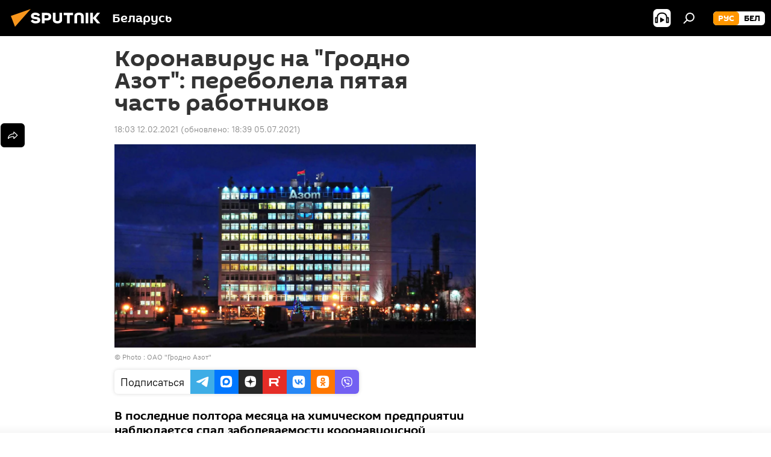

--- FILE ---
content_type: text/html; charset=utf-8
request_url: https://sputnik.by/20210212/Koronavirus-na-Grodno-Azot-perebolela-pyataya-chast-rabotnikov-1046898974.html
body_size: 23629
content:
<!DOCTYPE html><html lang="ru" data-lang="rus" data-charset="" dir="ltr"><head prefix="og: http://ogp.me/ns# fb: http://ogp.me/ns/fb# article: http://ogp.me/ns/article#"><title>Коронавирус на "Гродно Азот": переболела пятая часть работников - 12.02.2021, Sputnik Беларусь</title><meta name="description" content="В последние полтора месяца на химическом предприятии наблюдается спад заболеваемости коронавирусной инфекцией. 12.02.2021, Sputnik Беларусь"><meta name="keywords" content='здоровье , общество, экономика , коронавирус в беларуси, оао "гродно азот", новости беларуси'><meta http-equiv="X-UA-Compatible" content="IE=edge,chrome=1"><meta http-equiv="Content-Type" content="text/html; charset=utf-8"><meta name="robots" content="index, follow, max-image-preview:large"><meta name="viewport" content="width=device-width, initial-scale=1.0, maximum-scale=1.0, user-scalable=yes"><meta name="HandheldFriendly" content="true"><meta name="MobileOptimzied" content="width"><meta name="referrer" content="always"><meta name="format-detection" content="telephone=no"><meta name="format-detection" content="address=no"><link rel="alternate" type="application/rss+xml" href="https://sputnik.by/export/rss2/archive/index.xml"><link rel="canonical" href="https://sputnik.by/20210212/Koronavirus-na-Grodno-Azot-perebolela-pyataya-chast-rabotnikov-1046898974.html"><link rel="preload" as="image" href="https://cdnn11.img.sputnik.by/img/102724/50/1027245085_0:14:1001:577_1920x0_80_0_0_0dd0ad3d386e1046a77af0f5ba65bc55.png.webp" imagesrcset="https://cdnn11.img.sputnik.by/img/102724/50/1027245085_0:14:1001:577_640x0_80_0_0_eefd69de93a02954c05e3ca6867f6efc.png.webp 640w,https://cdnn11.img.sputnik.by/img/102724/50/1027245085_0:14:1001:577_1280x0_80_0_0_95aabb553469646518c8fae8a9efaf73.png.webp 1280w,https://cdnn11.img.sputnik.by/img/102724/50/1027245085_0:14:1001:577_1920x0_80_0_0_0dd0ad3d386e1046a77af0f5ba65bc55.png.webp 1920w"><link rel="preconnect" href="https://cdnn11.img.sputnik.by/images/"><link rel="dns-prefetch" href="https://cdnn11.img.sputnik.by/images/"><link rel="alternate" hreflang="ru" href="https://sputnik.by/20210212/Koronavirus-na-Grodno-Azot-perebolela-pyataya-chast-rabotnikov-1046898974.html"><link rel="alternate" hreflang="x-default" href="https://sputnik.by/20210212/Koronavirus-na-Grodno-Azot-perebolela-pyataya-chast-rabotnikov-1046898974.html"><link rel="apple-touch-icon" sizes="57x57" href="https://cdnn11.img.sputnik.by/i/favicon/favicon-57x57.png"><link rel="apple-touch-icon" sizes="60x60" href="https://cdnn11.img.sputnik.by/i/favicon/favicon-60x60.png"><link rel="apple-touch-icon" sizes="72x72" href="https://cdnn11.img.sputnik.by/i/favicon/favicon-72x72.png"><link rel="apple-touch-icon" sizes="76x76" href="https://cdnn11.img.sputnik.by/i/favicon/favicon-76x76.png"><link rel="apple-touch-icon" sizes="114x114" href="https://cdnn11.img.sputnik.by/i/favicon/favicon-114x114.png"><link rel="apple-touch-icon" sizes="120x120" href="https://cdnn11.img.sputnik.by/i/favicon/favicon-120x120.png"><link rel="apple-touch-icon" sizes="144x144" href="https://cdnn11.img.sputnik.by/i/favicon/favicon-144x144.png"><link rel="apple-touch-icon" sizes="152x152" href="https://cdnn11.img.sputnik.by/i/favicon/favicon-152x152.png"><link rel="apple-touch-icon" sizes="180x180" href="https://cdnn11.img.sputnik.by/i/favicon/favicon-180x180.png"><link rel="icon" type="image/png" sizes="192x192" href="https://cdnn11.img.sputnik.by/i/favicon/favicon-192x192.png"><link rel="icon" type="image/png" sizes="32x32" href="https://cdnn11.img.sputnik.by/i/favicon/favicon-32x32.png"><link rel="icon" type="image/png" sizes="96x96" href="https://cdnn11.img.sputnik.by/i/favicon/favicon-96x96.png"><link rel="icon" type="image/png" sizes="16x16" href="https://cdnn11.img.sputnik.by/i/favicon/favicon-16x16.png"><link rel="manifest" href="/project_data/manifest.json?4"><meta name="msapplication-TileColor" content="#F4F4F4"><meta name="msapplication-TileImage" content="https://cdnn11.img.sputnik.by/i/favicon/favicon-144x144.png"><meta name="theme-color" content="#F4F4F4"><link rel="shortcut icon" href="https://cdnn11.img.sputnik.by/i/favicon/favicon.ico"><meta property="fb:app_id" content="453019119322752"><meta property="fb:pages" content="607419789386130"><meta name="analytics:lang" content="rus"><meta name="analytics:title" content='Коронавирус на "Гродно Азот": переболела пятая часть работников - 12.02.2021, Sputnik Беларусь'><meta name="analytics:keyw" content="health, society, economy, koronavirus-2019-nCoV-belarus, organization_OAO_Grodno_Azot, koronavirus-2019nCoV, geoBelarus"><meta name="analytics:rubric" content=""><meta name="analytics:tags" content='Здоровье, Общество, Экономика, Коронавирус в Беларуси, ОАО "Гродно Азот", коронавирус COVID-19, Новости Беларуси'><meta name="analytics:site_domain" content="sputnik.by"><meta name="analytics:article_id" content="1046898974"><meta name="analytics:url" content="https://sputnik.by/20210212/Koronavirus-na-Grodno-Azot-perebolela-pyataya-chast-rabotnikov-1046898974.html"><meta name="analytics:p_ts" content="1613142238"><meta name="analytics:author" content="Sputnik Беларусь"><meta name="analytics:isscroll" content="0"><meta property="og:url" content="https://sputnik.by/20210212/Koronavirus-na-Grodno-Azot-perebolela-pyataya-chast-rabotnikov-1046898974.html"><meta property="og:title" content='Коронавирус на "Гродно Азот": переболела пятая часть работников'><meta property="og:description" content="В последние полтора месяца на химическом предприятии наблюдается спад заболеваемости коронавирусной инфекцией."><meta property="og:type" content="article"><meta property="og:site_name" content="Sputnik Беларусь"><meta property="og:locale" content="ru_BY"><meta property="og:image" content="https://cdnn11.img.sputnik.by/img/102724/50/1027245085_0:14:1001:577_2072x0_60_0_0_56c8be89ad489bef6bb28981e47574fb.png.webp"><meta name="relap-image" content="https://cdnn11.img.sputnik.by/i/logo/logo-social.png"><meta name="twitter:card" content="summary_large_image"><meta name="twitter:image" content="https://cdnn11.img.sputnik.by/img/102724/50/1027245085_0:14:1001:577_2072x0_60_0_0_56c8be89ad489bef6bb28981e47574fb.png.webp"><meta property="article:published_time" content="20210212T1803+0300"><meta property="article:modified_time" content="20210705T1839+0300"><meta property="article:author" content="Sputnik Беларусь"><link rel="author" href="https://sputnik.by"><meta property="article:section" content="Новости"><meta property="article:tag" content="Здоровье "><meta property="article:tag" content="Общество"><meta property="article:tag" content="Экономика "><meta property="article:tag" content="Коронавирус в Беларуси"><meta property="article:tag" content='ОАО "Гродно Азот"'><meta property="article:tag" content="Новости Беларуси"><meta name="relap-entity-id" content="1046898974"><meta property="fb:pages" content="607419789386130"><link rel="amphtml" href="https://sputnik.by/amp/20210212/Koronavirus-na-Grodno-Azot-perebolela-pyataya-chast-rabotnikov-1046898974.html"><link rel="preload" as="style" onload="this.onload=null;this.rel='stylesheet'" type="text/css" href="https://cdnn11.img.sputnik.by/css/libs/fonts.min.css?911eb65935"><link rel="stylesheet" type="text/css" href="https://cdnn11.img.sputnik.by/css/common.min.css?9149894256"><link rel="stylesheet" type="text/css" href="https://cdnn11.img.sputnik.by/css/article.min.css?9168d70001"><script src="https://cdnn11.img.sputnik.by/min/js/dist/head.js?9c9052ef3"></script><script data-iub-purposes="1">var _paq = _paq || []; (function() {var stackDomain = window.location.hostname.split('.').reverse();var domain = stackDomain[1] + '.' + stackDomain[0];_paq.push(['setCDNMask', new RegExp('cdn(\\w+).img.'+domain)]); _paq.push(['setSiteId', 'sputnik_by']); _paq.push(['trackPageView']); _paq.push(['enableLinkTracking']); var d=document, g=d.createElement('script'), s=d.getElementsByTagName('script')[0]; g.type='text/javascript'; g.defer=true; g.async=true; g.src='//a.sputniknews.com/js/sputnik.js'; s.parentNode.insertBefore(g,s); } )();</script><script type="text/javascript" src="https://cdnn11.img.sputnik.by/min/js/libs/banners/adfx.loader.bind.js?98d724fe2"></script><script>
                (window.yaContextCb = window.yaContextCb || []).push(() => {
                    replaceOriginalAdFoxMethods();
                    window.Ya.adfoxCode.hbCallbacks = window.Ya.adfoxCode.hbCallbacks || [];
                })
            </script><!--В <head> сайта один раз добавьте код загрузчика-->
<script>window.yaContextCb = window.yaContextCb || []</script>
<script src="https://yandex.ru/ads/system/context.js" async></script>
<script>var endlessScrollFirst = 1046898974; var endlessScrollUrl = '/services/article/infinity/'; var endlessScrollAlgorithm = ''; var endlessScrollQueue = [1102590445, 1101731099, 1102590083, 1102588613, 1102587972, 1102587585, 1102582272, 1102586976, 1102585903, 1102584731, 1102582741, 1102581748, 1102581402, 1102581254, 1102580790];</script><script>var endlessScrollFirst = 1046898974; var endlessScrollUrl = '/services/article/infinity/'; var endlessScrollAlgorithm = ''; var endlessScrollQueue = [1102590445, 1101731099, 1102590083, 1102588613, 1102587972, 1102587585, 1102582272, 1102586976, 1102585903, 1102584731, 1102582741, 1102581748, 1102581402, 1102581254, 1102580790];</script></head><body id="body" data-ab="a" data-emoji="0" class="site_by m-page-article ">
            
                <!-- Yandex.Metrika counter -->
                <script type="text/javascript" >
                (function(m,e,t,r,i,k,a){m[i]=m[i]||function(){(m[i].a=m[i].a||[]).push(arguments)};
                m[i].l=1*new Date();
                for (var j = 0; j < document.scripts.length; j++) {if (document.scripts[j].src === r) { return; }}
                k=e.createElement(t),a=e.getElementsByTagName(t)[0],k.async=1,k.src=r,a.parentNode.insertBefore(k,a)})
                (window, document, "script", "https://mc.yandex.ru/metrika/tag.js", "ym");

                ym(26338833, "init", {
                        clickmap:true,
                        trackLinks:true,
                        accurateTrackBounce:true,
                        webvisor:true
                });
                </script>
                <noscript><div><img src="https://mc.yandex.ru/watch/26338833" style="position:absolute; left:-9999px;" alt="" /></div></noscript>
                <!-- /Yandex.Metrika counter -->
            
        
            
                <!-- Top.Mail.Ru counter -->
                <script type="text/javascript">
                var _tmr = window._tmr || (window._tmr = []);
                _tmr.push({id: "3399344", type: "pageView", start: (new Date()).getTime()});
                (function (d, w, id) {
                if (d.getElementById(id)) return;
                var ts = d.createElement("script"); ts.type = "text/javascript"; ts.async = true; ts.id = id;
                ts.src = "https://top-fwz1.mail.ru/js/code.js";
                var f = function () {var s = d.getElementsByTagName("script")[0]; s.parentNode.insertBefore(ts, s);};
                if (w.opera == "[object Opera]") { d.addEventListener("DOMContentLoaded", f, false); } else { f(); }
                })(document, window, "tmr-code");
                </script>
                <noscript><div><img src="https://top-fwz1.mail.ru/counter?id=3399344;js=na" style="position:absolute;left:-9999px;" alt="Top.Mail.Ru" /></div></noscript>
                <!-- /Top.Mail.Ru counter -->
            
        <div class="schema_org" itemscope="itemscope" itemtype="https://schema.org/WebSite"><meta itemprop="name" content="Sputnik Беларусь"><meta itemprop="alternateName" content="Sputnik Беларусь"><meta itemprop="description" content="Последние новости Беларуси и мира с фото и видео: события политики, экономики и спорта. Спецоперация России на Украине. ЧП, курсы валют и прогноз погоды."><a itemprop="url" href="https://sputnik.by" title="Sputnik Беларусь"> </a><meta itemprop="image" content="https://sputnik.by/i/logo/logo.png"></div><ul class="schema_org" itemscope="itemscope" itemtype="http://schema.org/BreadcrumbList"><li itemprop="itemListElement" itemscope="itemscope" itemtype="http://schema.org/ListItem"><meta itemprop="name" content="Sputnik Беларусь"><meta itemprop="position" content="1"><meta itemprop="item" content="https://sputnik.by"><a itemprop="url" href="https://sputnik.by" title="Sputnik Беларусь"> </a></li><li itemprop="itemListElement" itemscope="itemscope" itemtype="http://schema.org/ListItem"><meta itemprop="name" content="Новости"><meta itemprop="position" content="2"><meta itemprop="item" content="https://sputnik.by/20210212/"><a itemprop="url" href="https://sputnik.by/20210212/" title="Новости"> </a></li><li itemprop="itemListElement" itemscope="itemscope" itemtype="http://schema.org/ListItem"><meta itemprop="name" content='Коронавирус на "Гродно Азот": переболела пятая часть работников'><meta itemprop="position" content="3"><meta itemprop="item" content="https://sputnik.by/20210212/Koronavirus-na-Grodno-Azot-perebolela-pyataya-chast-rabotnikov-1046898974.html"><a itemprop="url" href="https://sputnik.by/20210212/Koronavirus-na-Grodno-Azot-perebolela-pyataya-chast-rabotnikov-1046898974.html" title='Коронавирус на "Гродно Азот": переболела пятая часть работников'> </a></li></ul><div class="container"><div class="banner m-before-header m-article-desktop" data-position="article_desktop_header" data-infinity="1"><aside class="banner__content"><iframe class="relap-runtime-iframe" style="position:absolute;top:-9999px;left:-9999px;visibility:hidden;" srcdoc="<script src='https://relap.io/v7/relap.js' data-relap-token='HvaPHeJmpVila25r'></script>"></iframe>


<!--AdFox START-->
<!--riaru-->
<!--Площадка: sputnik.by / * / *-->
<!--Тип баннера: 100%x-->
<!--Расположение: 21023_bn23-х120-desk-->
<div id="adfox_162496562830148359_1"></div>
<script>
    window.yaContextCb.push(()=>{
    window.Ya.adfoxCode.create({
        ownerId: 249922,
        containerId: 'adfox_162496562830148359_1',
        params: {
            pp: 'bpxv',
            ps: 'ckaq',
            p2: 'fluh',
            puid1: '',
            puid2: '',
            puid3: '',
            puid4: 'health:society:economy:koronavirus-2019-nCoV-belarus:organization_OAO_Grodno_Azot:koronavirus-2019nCoV:geoBelarus'
            }
        })
    })
</script></aside></div><div class="banner m-before-header m-article-mobile" data-position="article_mobile_header" data-infinity="1"><aside class="banner__content"><!--AdFox START-->
<!--riaru-->
<!--Площадка: sputnik.by / * / *-->
<!--Тип баннера: 100%x-->
<!--Расположение: 21028_bn28-х100-mob-->
<div id="adfox_article_mob-1-100-300_1"></div>
<script>
    window.yaContextCb.push(()=>{
    window.Ya.adfoxCode.create({
        ownerId: 249922,
        containerId: 'adfox_article_mob-1-100-300_1',
        params: {
            pp: 'bpxx',
            ps: 'ckaq',
            p2: 'fluh',
            puid1: '',
            puid2: '',
            puid3: '',
            puid4: 'health:society:economy:koronavirus-2019-nCoV-belarus:organization_OAO_Grodno_Azot:koronavirus-2019nCoV:geoBelarus'
            }
        })
    })
</script></aside></div></div><div class="page" id="page"><div id="alerts"><script type="text/template" id="alertAfterRegisterTemplate">
                    
                        <div class="auth-alert m-hidden" id="alertAfterRegister">
                            <div class="auth-alert__text">
                                <%- data.success_title %> <br />
                                <%- data.success_email_1 %>
                                <span class="m-email"></span>
                                <%- data.success_email_2 %>
                            </div>
                            <div class="auth-alert__btn">
                                <button class="form__btn m-min m-black confirmEmail">
                                    <%- data.send %>
                                </button>
                            </div>
                        </div>
                    
                </script><script type="text/template" id="alertAfterRegisterNotifyTemplate">
                    
                        <div class="auth-alert" id="alertAfterRegisterNotify">
                            <div class="auth-alert__text">
                                <%- data.golink_1 %>
                                <span class="m-email">
                                    <%- user.mail %>
                                </span>
                                <%- data.golink_2 %>
                            </div>
                            <% if (user.registerConfirmCount <= 2 ) {%>
                                <div class="auth-alert__btn">
                                    <button class="form__btn m-min m-black confirmEmail">
                                        <%- data.send %>
                                    </button>
                                </div>
                            <% } %>
                        </div>
                    
                </script></div><div class="anchor" id="anchor"><div class="header " id="header"><div class="m-relative"><div class="container m-header"><div class="header__wrap"><div class="header__name"><div class="header__logo"><a href="/" title="Sputnik Беларусь"><svg xmlns="http://www.w3.org/2000/svg" width="176" height="44" viewBox="0 0 176 44" fill="none"><path class="chunk_1" fill-rule="evenodd" clip-rule="evenodd" d="M45.8073 18.3817C45.8073 19.5397 47.1661 19.8409 49.3281 20.0417C54.1074 20.4946 56.8251 21.9539 56.8461 25.3743C56.8461 28.7457 54.2802 30.9568 48.9989 30.9568C44.773 30.9568 42.1067 29.1496 41 26.5814L44.4695 24.5688C45.3754 25.9277 46.5334 27.0343 49.4005 27.0343C51.3127 27.0343 52.319 26.4296 52.319 25.5751C52.319 24.5665 51.6139 24.2163 48.3942 23.866C43.7037 23.3617 41.3899 22.0029 41.3899 18.5824C41.3899 15.9675 43.3511 13 48.9359 13C52.9611 13 55.6274 14.8095 56.4305 17.1746L53.1105 19.1358C53.0877 19.1012 53.0646 19.0657 53.041 19.0295C52.4828 18.1733 51.6672 16.9224 48.6744 16.9224C46.914 16.9224 45.8073 17.4758 45.8073 18.3817ZM67.4834 13.3526H59.5918V30.707H64.0279V26.0794H67.4484C72.1179 26.0794 75.0948 24.319 75.0948 19.6401C75.0854 15.3138 72.6199 13.3526 67.4834 13.3526ZM67.4834 22.206H64.0186V17.226H67.4834C69.8975 17.226 70.654 18.0291 70.654 19.6891C70.6587 21.6527 69.6524 22.206 67.4834 22.206ZM88.6994 24.7206C88.6994 26.2289 87.4924 27.0857 85.3794 27.0857C83.3178 27.0857 82.1597 26.2289 82.1597 24.7206V13.3526H77.7236V25.0264C77.7236 28.6477 80.7425 30.9615 85.4704 30.9615C89.9999 30.9615 93.1168 28.8601 93.1168 25.0264V13.3526H88.6808L88.6994 24.7206ZM136.583 13.3526H132.159V30.7023H136.583V13.3526ZM156.097 13.3526L149.215 21.9235L156.45 30.707H151.066L144.276 22.4559V30.707H139.85V13.3526H144.276V21.8021L151.066 13.3526H156.097ZM95.6874 17.226H101.221V30.707H105.648V17.226H111.181V13.3526H95.6874V17.226ZM113.49 18.7342C113.49 15.2134 116.458 13 121.085 13C125.715 13 128.888 15.0616 128.902 18.7342V30.707H124.466V18.935C124.466 17.6789 123.259 16.8734 121.146 16.8734C119.094 16.8734 117.926 17.6789 117.926 18.935V30.707H113.49V18.7342Z" fill="white"></path><path class="chunk_2" d="M41 7L14.8979 36.5862L8 18.431L41 7Z" fill="#F8961D"></path></svg></a></div><div class="header__project"><span class="header__project-title">Беларусь</span></div></div><div class="header__controls" data-nosnippet=""><div class="share m-header" data-id="1046898974" data-url="https://sputnik.by/20210212/Koronavirus-na-Grodno-Azot-perebolela-pyataya-chast-rabotnikov-1046898974.html" data-title='Коронавирус на "Гродно Азот": переболела пятая часть работников'></div><div class="header__menu"><span class="header__menu-item header__menu-item-radioButton" id="radioButton" data-stream="https://nfw.ria.ru/flv/audio.aspx?ID=68862011&amp;type=mp3"><svg class="svg-icon"><use xmlns:xlink="http://www.w3.org/1999/xlink" xlink:href="/i/sprites/package/inline.svg?63#radio2"></use></svg></span><span class="header__menu-item" data-modal-open="search"><svg class="svg-icon"><use xmlns:xlink="http://www.w3.org/1999/xlink" xlink:href="/i/sprites/package/inline.svg?63#search"></use></svg></span></div><div class="switcher m-double"><div class="switcher__label"><span class="switcher__title">рус</span><span class="switcher__icon"><svg class="svg-icon"><use xmlns:xlink="http://www.w3.org/1999/xlink" xlink:href="/i/sprites/package/inline.svg?63#arrowDown"></use></svg></span></div><div class="switcher__dropdown"><div translate="no" class="notranslate"><div class="switcher__list"><a href="https://sputnik.by/" class="switcher__link m-selected"><span class="switcher__project">Sputnik Беларусь</span><span class="switcher__abbr" data-abbr="рус">рус</span><i class="switcher__accept"><svg class="svg-icon"><use xmlns:xlink="http://www.w3.org/1999/xlink" xlink:href="/i/sprites/package/inline.svg?63#ok"></use></svg></i></a><a href="https://bel.sputnik.by/" class="switcher__link"><span class="switcher__project">Sputnik Беларусь (бел.яз.)</span><span class="switcher__abbr" data-abbr="бел">бел</span></a></div></div></div></div></div></div></div></div></div></div><script>var GLOBAL = GLOBAL || {}; GLOBAL.translate = {}; GLOBAL.rtl = 0; GLOBAL.lang = "rus"; GLOBAL.design = "by"; GLOBAL.charset = ""; GLOBAL.project = "sputnik_by"; GLOBAL.htmlCache = 1; GLOBAL.translate.search = {}; GLOBAL.translate.search.notFound = "Ничего не найдено"; GLOBAL.translate.search.stringLenght = "Введите больше букв для поиска"; GLOBAL.www = "https://sputnik.by"; GLOBAL.seo = {}; GLOBAL.seo.title = ""; GLOBAL.seo.keywords = ""; GLOBAL.seo.description = ""; GLOBAL.sock = {}; GLOBAL.sock.server = "https://cm.sputniknews.com/chat"; GLOBAL.sock.lang = "rus"; GLOBAL.sock.project = "sputnik_by"; GLOBAL.social = {}; GLOBAL.social.fbID = "453019119322752"; GLOBAL.share = [ { name: 'telegram', mobile: false },{ name: 'vk', mobile: false },{ name: 'odnoklassniki', mobile: false },{ name: 'messenger', mobile: true },{ name: 'viber', mobile: false },{ name: 'twitter', mobile: false },{ name: 'whatsapp', mobile: false } ]; GLOBAL.csrf_token = ''; GLOBAL.search = {}; GLOBAL.auth = {}; GLOBAL.auth.status = 'error'; GLOBAL.auth.provider = ''; GLOBAL.auth.twitter = '/id/twitter/request/'; GLOBAL.auth.facebook = '/id/facebook/request/'; GLOBAL.auth.vkontakte = '/id/vkontakte/request/'; GLOBAL.auth.google = '/id/google/request/'; GLOBAL.auth.ok = '/id/ok/request/'; GLOBAL.auth.apple = '/id/apple/request/'; GLOBAL.auth.moderator = ''; GLOBAL.user = {}; GLOBAL.user.id = ""; GLOBAL.user.emailActive = ""; GLOBAL.user.registerConfirmCount = 0; GLOBAL.article = GLOBAL.article || {}; GLOBAL.article.id = 1046898974; GLOBAL.article.chat_expired = !!1; GLOBAL.chat = GLOBAL.chat || {}; GLOBAL.chat.show = !!1; GLOBAL.locale = {"convertDate":{"yesterday":"\u0432\u0447\u0435\u0440\u0430","hours":{"nominative":"%{s} \u043c\u0438\u043d\u0443\u0442\u0443 \u043d\u0430\u0437\u0430\u0434","genitive":"%{s} \u043c\u0438\u043d\u0443\u0442\u044b \u043d\u0430\u0437\u0430\u0434"},"minutes":{"nominative":"%{s} \u0447\u0430\u0441 \u043d\u0430\u0437\u0430\u0434","genitive":"%{s} \u0447\u0430\u0441\u0430 \u043d\u0430\u0437\u0430\u0434"}},"js_templates":{"unread":"\u041d\u0435\u043f\u0440\u043e\u0447\u0438\u0442\u0430\u043d\u043d\u044b\u0435","you":"\u0412\u044b","author":"\u0430\u0432\u0442\u043e\u0440","report":"\u041f\u043e\u0436\u0430\u043b\u043e\u0432\u0430\u0442\u044c\u0441\u044f","reply":"\u041e\u0442\u0432\u0435\u0442\u0438\u0442\u044c","block":"\u0417\u0430\u0431\u043b\u043e\u043a\u0438\u0440\u043e\u0432\u0430\u0442\u044c","remove":"\u0423\u0434\u0430\u043b\u0438\u0442\u044c","closeall":"\u0417\u0430\u043a\u0440\u044b\u0442\u044c \u0432\u0441\u0435","notifications":"Notificaciones","disable_twelve":"\u041e\u0442\u043a\u043b\u044e\u0447\u0438\u0442\u044c \u043d\u0430 12 \u0447\u0430\u0441\u043e\u0432","new_message":"\u041d\u043e\u0432\u043e\u0435 \u0441\u043e\u043e\u0431\u0449\u0435\u043d\u0438\u0435 \u043e\u0442sputniknews.ru","acc_block":"\u0412\u0430\u0448 \u0430\u043a\u043a\u0430\u0443\u043d\u0442 \u0437\u0430\u0431\u043b\u043e\u043a\u0438\u0440\u043e\u0432\u0430\u043d \u0430\u0434\u043c\u0438\u043d\u0438\u0441\u0442\u0440\u0430\u0442\u043e\u0440\u043e\u043c \u0441\u0430\u0439\u0442\u0430","acc_unblock":"\u0412\u0430\u0448 \u0430\u043a\u043a\u0430\u0443\u043d\u0442 \u0440\u0430\u0437\u0431\u043b\u043e\u043a\u0438\u0440\u043e\u0432\u0430\u043d \u0430\u0434\u043c\u0438\u043d\u0438\u0441\u0442\u0440\u0430\u0442\u043e\u0440\u043e\u043c \u0441\u0430\u0439\u0442\u0430","you_subscribe_1":"\u0412\u044b \u043f\u043e\u0434\u043f\u0438\u0441\u0430\u043d\u044b \u043d\u0430 \u0442\u0435\u043c\u0443 ","you_subscribe_2":"\u0423\u043f\u0440\u0430\u0432\u043b\u044f\u0442\u044c \u0441\u0432\u043e\u0438\u043c\u0438 \u043f\u043e\u0434\u043f\u0438\u0441\u043a\u0430\u043c\u0438 \u0432\u044b \u043c\u043e\u0436\u0435\u0442\u0435 \u0432 \u043b\u0438\u0447\u043d\u043e\u043c \u043a\u0430\u0431\u0438\u043d\u0435\u0442\u0435","you_received_warning_1":"\u0412\u044b \u043f\u043e\u043b\u0443\u0447\u0438\u043b\u0438 ","you_received_warning_2":" \u043f\u0440\u0435\u0434\u0443\u043f\u0440\u0435\u0436\u0434\u0435\u043d\u0438\u0435. \u0423\u0432\u0430\u0436\u0430\u0439\u0442\u0435 \u0434\u0440\u0443\u0433\u0438\u0445 \u0443\u0447\u0430\u0441\u0442\u043d\u0438\u043a\u043e\u0432 \u0438 \u043d\u0435 \u043d\u0430\u0440\u0443\u0448\u0430\u0439\u0442\u0435 \u043f\u0440\u0430\u0432\u0438\u043b\u0430 \u043a\u043e\u043c\u043c\u0435\u043d\u0442\u0438\u0440\u043e\u0432\u0430\u043d\u0438\u044f. \u041f\u043e\u0441\u043b\u0435 \u0442\u0440\u0435\u0442\u044c\u0435\u0433\u043e \u043d\u0430\u0440\u0443\u0448\u0435\u043d\u0438\u044f \u0432\u044b \u0431\u0443\u0434\u0435\u0442\u0435 \u0437\u0430\u0431\u043b\u043e\u043a\u0438\u0440\u043e\u0432\u0430\u043d\u044b \u043d\u0430 12 \u0447\u0430\u0441\u043e\u0432.","block_time":"\u0421\u0440\u043e\u043a \u0431\u043b\u043e\u043a\u0438\u0440\u043e\u0432\u043a\u0438: ","hours":" \u0447\u0430\u0441\u043e\u0432","forever":"\u043d\u0430\u0432\u0441\u0435\u0433\u0434\u0430","feedback":"\u0421\u0432\u044f\u0437\u0430\u0442\u044c\u0441\u044f","my_subscriptions":"\u041c\u043e\u0438 \u043f\u043e\u0434\u043f\u0438\u0441\u043a\u0438","rules":"\u041f\u0440\u0430\u0432\u0438\u043b\u0430 \u043a\u043e\u043c\u043c\u0435\u043d\u0442\u0438\u0440\u043e\u0432\u0430\u043d\u0438\u044f \u043c\u0430\u0442\u0435\u0440\u0438\u0430\u043b\u043e\u0432","chat":"\u0427\u0430\u0442: ","chat_new_messages":"\u041d\u043e\u0432\u044b\u0435 \u0441\u043e\u043e\u0431\u0449\u0435\u043d\u0438\u044f \u0432 \u0447\u0430\u0442\u0435","chat_moder_remove_1":"\u0412\u0430\u0448\u0435 \u0441\u043e\u043e\u0431\u0449\u0435\u043d\u0438\u0435 ","chat_moder_remove_2":" \u0431\u044b\u043b\u043e \u0443\u0434\u0430\u043b\u0435\u043d\u043e \u0430\u0434\u043c\u0438\u043d\u0438\u0441\u0442\u0440\u0430\u0442\u043e\u0440\u043e\u043c","chat_close_time_1":"\u0412 \u0447\u0430\u0442\u0435 \u043d\u0438\u043a\u0442\u043e \u043d\u0435 \u043f\u0438\u0441\u0430\u043b \u0431\u043e\u043b\u044c\u0448\u0435 12 \u0447\u0430\u0441\u043e\u0432, \u043e\u043d \u0437\u0430\u043a\u0440\u043e\u0435\u0442\u0441\u044f \u0447\u0435\u0440\u0435\u0437 ","chat_close_time_2":" \u0447\u0430\u0441\u043e\u0432","chat_new_emoji_1":"\u041d\u043e\u0432\u044b\u0435 \u0440\u0435\u0430\u043a\u0446\u0438\u0438 ","chat_new_emoji_2":" \u0432\u0430\u0448\u0435\u043c\u0443 \u0441\u043e\u043e\u0431\u0449\u0435\u043d\u0438\u044e ","chat_message_reply_1":"\u041d\u0430 \u0432\u0430\u0448 \u043a\u043e\u043c\u043c\u0435\u043d\u0442\u0430\u0440\u0438\u0439 ","chat_message_reply_2":" \u043e\u0442\u0432\u0435\u0442\u0438\u043b \u043f\u043e\u043b\u044c\u0437\u043e\u0432\u0430\u0442\u0435\u043b\u044c ","chat_verify_message":"\n \u0421\u043f\u0430\u0441\u0438\u0431\u043e! \u0412\u0430\u0448\u0435 \u0441\u043e\u043e\u0431\u0449\u0435\u043d\u0438\u0435 \u0431\u0443\u0434\u0435\u0442 \u043e\u043f\u0443\u0431\u043b\u0438\u043a\u043e\u0432\u0430\u043d\u043e \u043f\u043e\u0441\u043b\u0435 \u043f\u0440\u043e\u0432\u0435\u0440\u043a\u0438 \u043c\u043e\u0434\u0435\u0440\u0430\u0442\u043e\u0440\u0430\u043c\u0438 \u0441\u0430\u0439\u0442\u0430.\n ","emoji_1":"\u041d\u0440\u0430\u0432\u0438\u0442\u0441\u044f","emoji_2":"\u0425\u0430-\u0425\u0430","emoji_3":"\u0423\u0434\u0438\u0432\u0438\u0442\u0435\u043b\u044c\u043d\u043e","emoji_4":"\u0413\u0440\u0443\u0441\u0442\u043d\u043e","emoji_5":"\u0412\u043e\u0437\u043c\u0443\u0442\u0438\u0442\u0435\u043b\u044c\u043d\u043e","emoji_6":"\u041d\u0435 \u043d\u0440\u0430\u0432\u0438\u0442\u0441\u044f","site_subscribe_podcast":{"success":"\u0421\u043f\u0430\u0441\u0438\u0431\u043e, \u0432\u044b \u043f\u043e\u0434\u043f\u0438\u0441\u0430\u043d\u044b \u043d\u0430 \u0440\u0430\u0441\u0441\u044b\u043b\u043a\u0443! \u041d\u0430\u0441\u0442\u0440\u043e\u0438\u0442\u044c \u0438\u043b\u0438 \u043e\u0442\u043c\u0435\u043d\u0438\u0442\u044c \u043f\u043e\u0434\u043f\u0438\u0441\u043a\u0443 \u043c\u043e\u0436\u043d\u043e \u0432 \u043b\u0438\u0447\u043d\u043e\u043c \u043a\u0430\u0431\u0438\u043d\u0435\u0442\u0435","subscribed":"\u0412\u044b \u0443\u0436\u0435 \u043f\u043e\u0434\u043f\u0438\u0441\u0430\u043d\u044b \u043d\u0430 \u044d\u0442\u0443 \u0440\u0430\u0441\u0441\u044b\u043b\u043a\u0443","error":"\u041f\u0440\u043e\u0438\u0437\u043e\u0448\u043b\u0430 \u043d\u0435\u043f\u0440\u0435\u0434\u0432\u0438\u0434\u0435\u043d\u043d\u0430\u044f \u043e\u0448\u0438\u0431\u043a\u0430. \u041f\u043e\u0436\u0430\u043b\u0443\u0439\u0441\u0442\u0430, \u043f\u043e\u0432\u0442\u043e\u0440\u0438\u0442\u0435 \u043f\u043e\u043f\u044b\u0442\u043a\u0443 \u043f\u043e\u0437\u0436\u0435"}},"grecaptcha":{"site_key":"6LeGlD8aAAAAACUpDmnczCiYJ0auL7fnGHErRRLB"}}; GLOBAL = {...GLOBAL, ...{"subscribe":{"@attributes":{"ratio":"0.2"},"email":"\u0412\u0432\u0435\u0434\u0438\u0442\u0435 e-mail","button":"\u041f\u043e\u0434\u043f\u0438\u0441\u0430\u0442\u044c\u0441\u044f","send":"\u0421\u043f\u0430\u0441\u0438\u0431\u043e, \u0432\u0430\u043c \u043e\u0442\u043f\u0440\u0430\u0432\u043b\u0435\u043d\u043e \u043f\u0438\u0441\u044c\u043c\u043e \u0441\u043e \u0441\u0441\u044b\u043b\u043a\u043e\u0439 \u0434\u043b\u044f \u043f\u043e\u0434\u0442\u0432\u0435\u0440\u0436\u0434\u0435\u043d\u0438\u044f \u043f\u043e\u0434\u043f\u0438\u0441\u043a\u0438","subscribe":"\u0421\u043f\u0430\u0441\u0438\u0431\u043e, \u0432\u044b \u043f\u043e\u0434\u043f\u0438\u0441\u0430\u043d\u044b \u043d\u0430 \u0440\u0430\u0441\u0441\u044b\u043b\u043a\u0443! \u041d\u0430\u0441\u0442\u0440\u043e\u0438\u0442\u044c \u0438\u043b\u0438 \u043e\u0442\u043c\u0435\u043d\u0438\u0442\u044c \u043f\u043e\u0434\u043f\u0438\u0441\u043a\u0443 \u043c\u043e\u0436\u043d\u043e \u0432 \u043b\u0438\u0447\u043d\u043e\u043c \u043a\u0430\u0431\u0438\u043d\u0435\u0442\u0435","confirm":"\u0412\u044b \u0443\u0436\u0435 \u043f\u043e\u0434\u043f\u0438\u0441\u0430\u043d\u044b \u043d\u0430 \u044d\u0442\u0443 \u0440\u0430\u0441\u0441\u044b\u043b\u043a\u0443","registration":{"@attributes":{"button":"\u0417\u0430\u0440\u0435\u0433\u0438\u0441\u0442\u0440\u0438\u0440\u043e\u0432\u0430\u0442\u044c\u0441\u044f","ratio":"0.1"}},"social":{"@attributes":{"count":"8","ratio":"0.7"},"comment":[{},{}],"item":[{"@attributes":{"type":"yt","title":"YouTube","url":"https:\/\/youtube.com\/channel\/UCaHkiNdjjmzkHbPuTqmgsUg","ratio":"0.125"}},{"@attributes":{"type":"sc","title":"SoundCloud","url":"https:\/\/soundcloud.com\/sputnik-belarus","ratio":"0.125"}},{"@attributes":{"type":"ok","title":"odnoklassniki","url":"https:\/\/ok.ru\/group\/53622940434687","ratio":"0.125"}},{"@attributes":{"type":"vk","title":"vkontakte","url":"https:\/\/vk.ru\/sputnikbelarus","ratio":"0.125"}},{"@attributes":{"type":"tg","title":"telegram","url":"https:\/\/telegram.me\/sputnikby","ratio":"0.125"}},{"@attributes":{"type":"yd","title":"yandex dzen","url":"https:\/\/zen.yandex.ru\/sputnik.by","ratio":"0.125"}}]}}}}; GLOBAL.js = {}; GLOBAL.js.videoplayer = "https://cdnn11.img.sputnik.by/min/js/dist/videoplayer.js?9651130d6"; GLOBAL.userpic = "/userpic/"; GLOBAL.gmt = ""; GLOBAL.tz = "+0300"; GLOBAL.projectList = [ { title: 'Международный', country: [ { title: 'Английский', url: 'https://sputnikglobe.com', flag: 'flags-INT', lang: 'International', lang2: 'English' }, ] }, { title: 'Ближний Восток', country: [ { title: 'Арабский', url: 'https://sarabic.ae/', flag: 'flags-INT', lang: 'Sputnik عربي', lang2: 'Arabic' }, { title: 'Турецкий', url: 'https://anlatilaninotesi.com.tr/', flag: 'flags-TUR', lang: 'Türkiye', lang2: 'Türkçe' }, { title: 'Фарси', url: 'https://spnfa.ir/', flag: 'flags-INT', lang: 'Sputnik ایران', lang2: 'Persian' }, { title: 'Дари', url: 'https://sputnik.af/', flag: 'flags-INT', lang: 'Sputnik افغانستان', lang2: 'Dari' }, ] }, { title: 'Латинская Америка', country: [ { title: 'Испанский', url: 'https://noticiaslatam.lat/', flag: 'flags-INT', lang: 'Mundo', lang2: 'Español' }, { title: 'Португальский', url: 'https://noticiabrasil.net.br/', flag: 'flags-BRA', lang: 'Brasil', lang2: 'Português' }, ] }, { title: 'Южная Азия', country: [ { title: 'Хинди', url: 'https://hindi.sputniknews.in', flag: 'flags-IND', lang: 'भारत', lang2: 'हिंदी' }, { title: 'Английский', url: 'https://sputniknews.in', flag: 'flags-IND', lang: 'India', lang2: 'English' }, ] }, { title: 'Восточная и Юго-Восточная Азия', country: [ { title: 'Вьетнамский', url: 'https://kevesko.vn/', flag: 'flags-VNM', lang: 'Việt Nam', lang2: 'Tiếng Việt' }, { title: 'Японский', url: 'https://sputniknews.jp/', flag: 'flags-JPN', lang: '日本', lang2: '日本語' }, { title: 'Китайский', url: 'https://sputniknews.cn/', flag: 'flags-CHN', lang: '中国', lang2: '中文' }, ] }, { title: 'Центральная Азия', country: [ { title: 'Казахский', url: 'https://sputnik.kz/', flag: 'flags-KAZ', lang: 'Қазақстан', lang2: 'Қазақ тілі' }, { title: 'Киргизский', url: 'https://sputnik.kg/', flag: 'flags-KGZ', lang: 'Кыргызстан', lang2: 'Кыргызча' }, { title: 'Узбекский', url: 'https://oz.sputniknews.uz/', flag: 'flags-UZB', lang: 'Oʻzbekiston', lang2: 'Ўзбекча' }, { title: 'Таджикский', url: 'https://sputnik.tj/', flag: 'flags-TJK', lang: 'Тоҷикистон', lang2: 'Тоҷикӣ' }, ] }, { title: 'Африка', country: [ { title: 'Французский', url: 'https://fr.sputniknews.africa/', flag: 'flags-INT', lang: 'Afrique', lang2: 'Français' }, { title: 'Английский', url: 'https://en.sputniknews.africa', flag: 'flags-INT', lang: 'Africa', lang2: 'English' }, ] }, { title: 'Закавказье', country: [ { title: 'Армянский', url: 'https://arm.sputniknews.ru/', flag: 'flags-ARM', lang: 'Արմենիա', lang2: 'Հայերեն' }, { title: 'Абхазский', url: 'https://sputnik-abkhazia.info/', flag: 'flags-ABH', lang: 'Аҧсны', lang2: 'Аҧсышәала' }, { title: 'Осетинский', url: 'https://sputnik-ossetia.com/', flag: 'flags-OST', lang: 'Хуссар Ирыстон', lang2: 'Иронау' }, { title: 'Грузинский', url: 'https://sputnik-georgia.com/', flag: 'flags-GEO', lang: 'საქართველო', lang2: 'ქართული' }, { title: 'Азербайджанский', url: 'https://sputnik.az/', flag: 'flags-AZE', lang: 'Azərbaycan', lang2: 'Аzərbaycanca' }, ] }, { title: 'Европа', country: [ { title: 'Сербский', url: 'https://sputnikportal.rs/', flag: 'flags-SRB', lang: 'Србиjа', lang2: 'Српски' }, { title: 'Русский', url: 'https://lv.sputniknews.ru/', flag: 'flags-LVA', lang: 'Latvija', lang2: 'Русский' }, { title: 'Русский', url: 'https://lt.sputniknews.ru/', flag: 'flags-LTU', lang: 'Lietuva', lang2: 'Русский' }, { title: 'Молдавский', url: 'https://md.sputniknews.com/', flag: 'flags-MDA', lang: 'Moldova', lang2: 'Moldovenească' }, { title: 'Белорусский', url: 'https://bel.sputnik.by/', flag: 'flags-BLR', lang: 'Беларусь', lang2: 'Беларускi' } ] }, ];</script><div class="wrapper" id="endless" data-infinity-max-count="2"><div class="endless__item " data-infinity="1" data-supertag="0" data-remove-fat="0" data-advertisement-project="0" data-remove-advertisement="0" data-id="1046898974" data-date="20210212" data-endless="1" data-domain="sputnik.by" data-project="sputnik_by" data-url="/20210212/Koronavirus-na-Grodno-Azot-perebolela-pyataya-chast-rabotnikov-1046898974.html" data-full-url="https://sputnik.by/20210212/Koronavirus-na-Grodno-Azot-perebolela-pyataya-chast-rabotnikov-1046898974.html" data-title='Коронавирус на "Гродно Азот": переболела пятая часть работников' data-published="2021-02-12T18:03+0300" data-text-length="0" data-keywords='здоровье , общество, экономика , коронавирус в беларуси, оао "гродно азот", новости беларуси' data-author="Sputnik Беларусь" data-analytics-keyw="health, society, economy, koronavirus-2019-nCoV-belarus, organization_OAO_Grodno_Azot, geoBelarus" data-analytics-rubric="" data-analytics-tags='Здоровье, Общество, Экономика, Коронавирус в Беларуси, ОАО "Гродно Азот", коронавирус COVID-19, Новости Беларуси' data-article-show="" data-chat-expired="" data-pts="1613142238" data-article-type="article" data-is-scroll="1" data-head-title='Коронавирус на "Гродно Азот": переболела пятая часть работников - Sputnik Беларусь, 12.02.2021'><div class="container m-content"><div class="layout"><div class="article "><div class="article__meta" itemscope="" itemtype="https://schema.org/Article"><div itemprop="mainEntityOfPage">https://sputnik.by/20210212/Koronavirus-na-Grodno-Azot-perebolela-pyataya-chast-rabotnikov-1046898974.html</div><a itemprop="url" href="https://sputnik.by/20210212/Koronavirus-na-Grodno-Azot-perebolela-pyataya-chast-rabotnikov-1046898974.html" title='Коронавирус на "Гродно Азот": переболела пятая часть работников'></a><div itemprop="headline">Коронавирус на "Гродно Азот": переболела пятая часть работников</div><div itemprop="name">Коронавирус на "Гродно Азот": переболела пятая часть работников</div><div itemprop="alternateName">Sputnik Беларусь</div><div itemprop="description">В последние полтора месяца на химическом предприятии наблюдается спад заболеваемости коронавирусной инфекцией. 12.02.2021, Sputnik Беларусь</div><div itemprop="datePublished">2021-02-12T18:03+0300</div><div itemprop="dateCreated">2021-02-12T18:03+0300</div><div itemprop="dateModified">2021-07-05T18:39+0300</div><div itemprop="associatedMedia">https://cdnn11.img.sputnik.by/img/102724/50/1027245085_0:14:1001:577_1920x0_80_0_0_0dd0ad3d386e1046a77af0f5ba65bc55.png.webp</div><div itemprop="contentLocation">новости беларуси</div><div itemprop="copyrightHolder" itemscope="" itemtype="http://schema.org/Organization"><div itemprop="name">Sputnik Беларусь</div><a itemprop="url" href="https://sputnik.by" title="Sputnik Беларусь"> </a><div itemprop="email">media@sputniknews.com</div><div itemprop="telephone">+74956456601</div><div itemprop="legalName">MIA „Rossiya Segodnya“</div><a itemprop="sameAs" href="https://telegram.me/sputnikby"> </a><a itemprop="sameAs" href="https://max.ru/sputnikbelarus"> </a><a itemprop="sameAs" href="https://dzen.ru/sputnik.by"> </a><a itemprop="sameAs" href="https://rutube.ru/channel/24675972/"> </a><a itemprop="sameAs" href="https://vk.ru/sputnikbelarus"> </a><a itemprop="sameAs" href="https://ok.ru/group/53622940434687"> </a><a itemprop="sameAs" href="https://invite.viber.com/?g2=AQAgC22tCf73k1CDhU8mfNEXfyftEa%2BH6djhcdwqGbSujgpD5ffgUikNiDf2%2Fira"> </a><div itemprop="logo" itemscope="" itemtype="https://schema.org/ImageObject"><a itemprop="url" href="https://sputnik.by/i/logo/logo.png" title="Sputnik Беларусь"> </a><a itemprop="contentUrl" href="https://sputnik.by/i/logo/logo.png" title="Sputnik Беларусь"> </a><div itemprop="width">252</div><div itemprop="height">60</div></div></div><div itemprop="copyrightYear">2021</div><div itemprop="creator" itemscope="" itemtype="http://schema.org/Organization"><div itemprop="name">Sputnik Беларусь</div><a itemprop="url" href="https://sputnik.by" title="Sputnik Беларусь"> </a><div itemprop="email">media@sputniknews.com</div><div itemprop="telephone">+74956456601</div><div itemprop="legalName">MIA „Rossiya Segodnya“</div><a itemprop="sameAs" href="https://telegram.me/sputnikby"> </a><a itemprop="sameAs" href="https://max.ru/sputnikbelarus"> </a><a itemprop="sameAs" href="https://dzen.ru/sputnik.by"> </a><a itemprop="sameAs" href="https://rutube.ru/channel/24675972/"> </a><a itemprop="sameAs" href="https://vk.ru/sputnikbelarus"> </a><a itemprop="sameAs" href="https://ok.ru/group/53622940434687"> </a><a itemprop="sameAs" href="https://invite.viber.com/?g2=AQAgC22tCf73k1CDhU8mfNEXfyftEa%2BH6djhcdwqGbSujgpD5ffgUikNiDf2%2Fira"> </a><div itemprop="logo" itemscope="" itemtype="https://schema.org/ImageObject"><a itemprop="url" href="https://sputnik.by/i/logo/logo.png" title="Sputnik Беларусь"> </a><a itemprop="contentUrl" href="https://sputnik.by/i/logo/logo.png" title="Sputnik Беларусь"> </a><div itemprop="width">252</div><div itemprop="height">60</div></div></div><div itemprop="genre">Новости</div><div itemprop="inLanguage">ru_BY</div><div itemprop="sourceOrganization" itemscope="" itemtype="http://schema.org/Organization"><div itemprop="name">Sputnik Беларусь</div><a itemprop="url" href="https://sputnik.by" title="Sputnik Беларусь"> </a><div itemprop="email">media@sputniknews.com</div><div itemprop="telephone">+74956456601</div><div itemprop="legalName">MIA „Rossiya Segodnya“</div><a itemprop="sameAs" href="https://telegram.me/sputnikby"> </a><a itemprop="sameAs" href="https://max.ru/sputnikbelarus"> </a><a itemprop="sameAs" href="https://dzen.ru/sputnik.by"> </a><a itemprop="sameAs" href="https://rutube.ru/channel/24675972/"> </a><a itemprop="sameAs" href="https://vk.ru/sputnikbelarus"> </a><a itemprop="sameAs" href="https://ok.ru/group/53622940434687"> </a><a itemprop="sameAs" href="https://invite.viber.com/?g2=AQAgC22tCf73k1CDhU8mfNEXfyftEa%2BH6djhcdwqGbSujgpD5ffgUikNiDf2%2Fira"> </a><div itemprop="logo" itemscope="" itemtype="https://schema.org/ImageObject"><a itemprop="url" href="https://sputnik.by/i/logo/logo.png" title="Sputnik Беларусь"> </a><a itemprop="contentUrl" href="https://sputnik.by/i/logo/logo.png" title="Sputnik Беларусь"> </a><div itemprop="width">252</div><div itemprop="height">60</div></div></div><div itemprop="image" itemscope="" itemtype="https://schema.org/ImageObject"><a itemprop="url" href="https://cdnn11.img.sputnik.by/img/102724/50/1027245085_0:14:1001:577_1920x0_80_0_0_0dd0ad3d386e1046a77af0f5ba65bc55.png.webp" title='ОАО "Гродно Азот"'></a><a itemprop="contentUrl" href="https://cdnn11.img.sputnik.by/img/102724/50/1027245085_0:14:1001:577_1920x0_80_0_0_0dd0ad3d386e1046a77af0f5ba65bc55.png.webp" title='ОАО "Гродно Азот"'></a><div itemprop="width">1920</div><div itemprop="height">1080</div><div itemprop="representativeOfPage">true</div></div><a itemprop="thumbnailUrl" href="https://cdnn11.img.sputnik.by/img/102724/50/1027245085_0:14:1001:577_1920x0_80_0_0_0dd0ad3d386e1046a77af0f5ba65bc55.png.webp"></a><div itemprop="image" itemscope="" itemtype="https://schema.org/ImageObject"><a itemprop="url" href="https://cdnn11.img.sputnik.by/img/102724/50/1027245085_106:0:893:590_1920x0_80_0_0_30a080f64b4b7b0dcb2b214862383fca.png.webp" title='ОАО "Гродно Азот"'></a><a itemprop="contentUrl" href="https://cdnn11.img.sputnik.by/img/102724/50/1027245085_106:0:893:590_1920x0_80_0_0_30a080f64b4b7b0dcb2b214862383fca.png.webp" title='ОАО "Гродно Азот"'></a><div itemprop="width">1920</div><div itemprop="height">1440</div><div itemprop="representativeOfPage">true</div></div><a itemprop="thumbnailUrl" href="https://cdnn11.img.sputnik.by/img/102724/50/1027245085_106:0:893:590_1920x0_80_0_0_30a080f64b4b7b0dcb2b214862383fca.png.webp">https://cdnn11.img.sputnik.by/img/102724/50/1027245085_106:0:893:590_1920x0_80_0_0_30a080f64b4b7b0dcb2b214862383fca.png.webp</a><div itemprop="image" itemscope="" itemtype="https://schema.org/ImageObject"><a itemprop="url" href="https://cdnn11.img.sputnik.by/img/102724/50/1027245085_205:0:795:590_1920x0_80_0_0_72dcecfe824bbf66ec2fdff6afd29bb1.png.webp" title='ОАО "Гродно Азот"'></a><a itemprop="contentUrl" href="https://cdnn11.img.sputnik.by/img/102724/50/1027245085_205:0:795:590_1920x0_80_0_0_72dcecfe824bbf66ec2fdff6afd29bb1.png.webp" title='ОАО "Гродно Азот"'></a><div itemprop="width">1920</div><div itemprop="height">1920</div><div itemprop="representativeOfPage">true</div></div><a itemprop="thumbnailUrl" href="https://cdnn11.img.sputnik.by/img/102724/50/1027245085_205:0:795:590_1920x0_80_0_0_72dcecfe824bbf66ec2fdff6afd29bb1.png.webp" title='ОАО "Гродно Азот"'></a><div itemprop="publisher" itemscope="" itemtype="http://schema.org/Organization"><div itemprop="name">Sputnik Беларусь</div><a itemprop="url" href="https://sputnik.by" title="Sputnik Беларусь"> </a><div itemprop="email">media@sputniknews.com</div><div itemprop="telephone">+74956456601</div><div itemprop="legalName">MIA „Rossiya Segodnya“</div><a itemprop="sameAs" href="https://telegram.me/sputnikby"> </a><a itemprop="sameAs" href="https://max.ru/sputnikbelarus"> </a><a itemprop="sameAs" href="https://dzen.ru/sputnik.by"> </a><a itemprop="sameAs" href="https://rutube.ru/channel/24675972/"> </a><a itemprop="sameAs" href="https://vk.ru/sputnikbelarus"> </a><a itemprop="sameAs" href="https://ok.ru/group/53622940434687"> </a><a itemprop="sameAs" href="https://invite.viber.com/?g2=AQAgC22tCf73k1CDhU8mfNEXfyftEa%2BH6djhcdwqGbSujgpD5ffgUikNiDf2%2Fira"> </a><div itemprop="logo" itemscope="" itemtype="https://schema.org/ImageObject"><a itemprop="url" href="https://sputnik.by/i/logo/logo.png" title="Sputnik Беларусь"> </a><a itemprop="contentUrl" href="https://sputnik.by/i/logo/logo.png" title="Sputnik Беларусь"> </a><div itemprop="width">252</div><div itemprop="height">60</div></div></div><div itemprop="author" itemscope="" itemtype="https://schema.org/Person"><div itemprop="name">Sputnik Беларусь</div></div><div itemprop="keywords">здоровье , общество, экономика , коронавирус в беларуси, оао "гродно азот", новости беларуси</div><div itemprop="about" itemscope="" itemtype="https://schema.org/Thing"><div itemprop="name">здоровье , общество, экономика , коронавирус в беларуси, оао "гродно азот", новости беларуси</div></div></div><div class="article__header"><h1 class="article__title">Коронавирус на "Гродно Азот": переболела пятая часть работников</h1><div class="article__info " data-nosnippet=""><div class="article__info-date"><a href="/20210212/" class="" title="Архив новостей" data-unixtime="1613142238">18:03 12.02.2021</a> <span class="article__info-date-modified " data-unixtime="1625499567"> (обновлено: <span class="date">18:39 05.07.2021</span>)</span></div><div class="article__view" data-id="1046898974"></div></div><div class="article__announce"><div class="media" data-media-tipe="ar16x9"><div class="media__size"><div class="photoview__open" data-photoview-group="1046898974" data-photoview-src="https://cdnn11.img.sputnik.by/img/102724/50/1027245085_0:0:1000:590_1440x900_80_0_1_770a8a42a014a5ed3cf4f7ae9cfd354f.png.webp?source-sid=not_sputnik_photo" data-photoview-image-id="1027245084" data-photoview-sharelink="https://sputnik.by/20210212/Koronavirus-na-Grodno-Azot-perebolela-pyataya-chast-rabotnikov-1046898974.html?share-img=1027245084"><noindex><div class="photoview__open-info"><span class="photoview__copyright">© Photo :  ОАО "Гродно Азот"</span><span class="photoview__ext-link"></span><span class="photoview__desc-text">ОАО "Гродно Азот"</span></div></noindex><img media-type="ar16x9" data-source-sid="not_sputnik_photo" alt="ОАО Гродно Азот - Sputnik Беларусь, 1920, 12.02.2021" title="ОАО Гродно Азот" src="https://cdnn11.img.sputnik.by/img/102724/50/1027245085_0:14:1001:577_1920x0_80_0_0_0dd0ad3d386e1046a77af0f5ba65bc55.png.webp" decoding="async" width="1920" height="1080" srcset="https://cdnn11.img.sputnik.by/img/102724/50/1027245085_0:14:1001:577_640x0_80_0_0_eefd69de93a02954c05e3ca6867f6efc.png.webp 640w,https://cdnn11.img.sputnik.by/img/102724/50/1027245085_0:14:1001:577_1280x0_80_0_0_95aabb553469646518c8fae8a9efaf73.png.webp 1280w,https://cdnn11.img.sputnik.by/img/102724/50/1027245085_0:14:1001:577_1920x0_80_0_0_0dd0ad3d386e1046a77af0f5ba65bc55.png.webp 1920w"><script type="application/ld+json">
                    {
                        "@context": "http://schema.org",
                        "@type": "ImageObject",
                        "url": "https://cdnn11.img.sputnik.by/img/102724/50/1027245085_0:14:1001:577_640x0_80_0_0_eefd69de93a02954c05e3ca6867f6efc.png.webp",
                        
                            "thumbnail": [
                                
                                    {
                                        "@type": "ImageObject",
                                        "url": "https://cdnn11.img.sputnik.by/img/102724/50/1027245085_0:14:1001:577_640x0_80_0_0_eefd69de93a02954c05e3ca6867f6efc.png.webp",
                                        "image": "https://cdnn11.img.sputnik.by/img/102724/50/1027245085_0:14:1001:577_640x0_80_0_0_eefd69de93a02954c05e3ca6867f6efc.png.webp"
                                    },
                                    {
                                        "@type": "ImageObject",
                                        "url": "https://cdnn11.img.sputnik.by/img/102724/50/1027245085_106:0:893:590_640x0_80_0_0_81ef3db7b9c2c42b2b81265dcd716c7d.png.webp",
                                        "image": "https://cdnn11.img.sputnik.by/img/102724/50/1027245085_106:0:893:590_640x0_80_0_0_81ef3db7b9c2c42b2b81265dcd716c7d.png.webp"
                                    },
                                    {
                                        "@type": "ImageObject",
                                        "url": "https://cdnn11.img.sputnik.by/img/102724/50/1027245085_205:0:795:590_640x0_80_0_0_3dcc6469256b551a80cc7beff721d832.png.webp",
                                        "image": "https://cdnn11.img.sputnik.by/img/102724/50/1027245085_205:0:795:590_640x0_80_0_0_3dcc6469256b551a80cc7beff721d832.png.webp"
                                    }
                                
                            ],
                        
                        "width": 640,
                            "height": 360
                    }
                </script><script type="application/ld+json">
                    {
                        "@context": "http://schema.org",
                        "@type": "ImageObject",
                        "url": "https://cdnn11.img.sputnik.by/img/102724/50/1027245085_0:14:1001:577_1280x0_80_0_0_95aabb553469646518c8fae8a9efaf73.png.webp",
                        
                            "thumbnail": [
                                
                                    {
                                        "@type": "ImageObject",
                                        "url": "https://cdnn11.img.sputnik.by/img/102724/50/1027245085_0:14:1001:577_1280x0_80_0_0_95aabb553469646518c8fae8a9efaf73.png.webp",
                                        "image": "https://cdnn11.img.sputnik.by/img/102724/50/1027245085_0:14:1001:577_1280x0_80_0_0_95aabb553469646518c8fae8a9efaf73.png.webp"
                                    },
                                    {
                                        "@type": "ImageObject",
                                        "url": "https://cdnn11.img.sputnik.by/img/102724/50/1027245085_106:0:893:590_1280x0_80_0_0_3662ccfd3692c576eb5380ec9804d066.png.webp",
                                        "image": "https://cdnn11.img.sputnik.by/img/102724/50/1027245085_106:0:893:590_1280x0_80_0_0_3662ccfd3692c576eb5380ec9804d066.png.webp"
                                    },
                                    {
                                        "@type": "ImageObject",
                                        "url": "https://cdnn11.img.sputnik.by/img/102724/50/1027245085_205:0:795:590_1280x0_80_0_0_7cf51b3937ee365fd67ee92440bde5a5.png.webp",
                                        "image": "https://cdnn11.img.sputnik.by/img/102724/50/1027245085_205:0:795:590_1280x0_80_0_0_7cf51b3937ee365fd67ee92440bde5a5.png.webp"
                                    }
                                
                            ],
                        
                        "width": 1280,
                            "height": 720
                    }
                </script><script type="application/ld+json">
                    {
                        "@context": "http://schema.org",
                        "@type": "ImageObject",
                        "url": "https://cdnn11.img.sputnik.by/img/102724/50/1027245085_0:14:1001:577_1920x0_80_0_0_0dd0ad3d386e1046a77af0f5ba65bc55.png.webp",
                        
                            "thumbnail": [
                                
                                    {
                                        "@type": "ImageObject",
                                        "url": "https://cdnn11.img.sputnik.by/img/102724/50/1027245085_0:14:1001:577_1920x0_80_0_0_0dd0ad3d386e1046a77af0f5ba65bc55.png.webp",
                                        "image": "https://cdnn11.img.sputnik.by/img/102724/50/1027245085_0:14:1001:577_1920x0_80_0_0_0dd0ad3d386e1046a77af0f5ba65bc55.png.webp"
                                    },
                                    {
                                        "@type": "ImageObject",
                                        "url": "https://cdnn11.img.sputnik.by/img/102724/50/1027245085_106:0:893:590_1920x0_80_0_0_30a080f64b4b7b0dcb2b214862383fca.png.webp",
                                        "image": "https://cdnn11.img.sputnik.by/img/102724/50/1027245085_106:0:893:590_1920x0_80_0_0_30a080f64b4b7b0dcb2b214862383fca.png.webp"
                                    },
                                    {
                                        "@type": "ImageObject",
                                        "url": "https://cdnn11.img.sputnik.by/img/102724/50/1027245085_205:0:795:590_1920x0_80_0_0_72dcecfe824bbf66ec2fdff6afd29bb1.png.webp",
                                        "image": "https://cdnn11.img.sputnik.by/img/102724/50/1027245085_205:0:795:590_1920x0_80_0_0_72dcecfe824bbf66ec2fdff6afd29bb1.png.webp"
                                    }
                                
                            ],
                        
                        "width": 1920,
                            "height": 1080
                    }
                </script></div></div><div class="media__copyright " data-nosnippet=""><div class="media__copyright-item m-copyright">© Photo :  ОАО "Гродно Азот"</div></div></div></div><div class="article__news-services-subscribe" data-modal-open="subscribe"><span class="article__news-services-subscribe-label">Подписаться</span><ul class="article__news-services-subscribe-list"><li class="article__news-services-subscribe-item social-service" title="Telegram" data-name="telegram"><svg class="svg-icon"><use xmlns:xlink="http://www.w3.org/1999/xlink" xlink:href="/i/sprites/package/inline.svg?63#telegram"></use></svg></li><li class="article__news-services-subscribe-item social-service" title="Max" data-name="max"><svg class="svg-icon"><use xmlns:xlink="http://www.w3.org/1999/xlink" xlink:href="/i/sprites/package/inline.svg?63#max"></use></svg></li><li class="article__news-services-subscribe-item social-service" title="Дзен" data-name="zen"><svg class="svg-icon"><use xmlns:xlink="http://www.w3.org/1999/xlink" xlink:href="/i/sprites/package/inline.svg?63#zen"></use></svg></li><li class="article__news-services-subscribe-item social-service" title="Rutube" data-name="rutube"><svg class="svg-icon"><use xmlns:xlink="http://www.w3.org/1999/xlink" xlink:href="/i/sprites/package/inline.svg?63#rutube"></use></svg></li><li class="article__news-services-subscribe-item social-service" title="VK" data-name="vk"><svg class="svg-icon"><use xmlns:xlink="http://www.w3.org/1999/xlink" xlink:href="/i/sprites/package/inline.svg?63#vk"></use></svg></li><li class="article__news-services-subscribe-item social-service" title="OK" data-name="odnoklassniki"><svg class="svg-icon"><use xmlns:xlink="http://www.w3.org/1999/xlink" xlink:href="/i/sprites/package/inline.svg?63#odnoklassniki"></use></svg></li><li class="article__news-services-subscribe-item social-service" title="Viber" data-name="viber"><svg class="svg-icon"><use xmlns:xlink="http://www.w3.org/1999/xlink" xlink:href="/i/sprites/package/inline.svg?63#viber"></use></svg></li></ul></div><div class="article__announce-text">В последние полтора месяца на химическом предприятии наблюдается спад заболеваемости коронавирусной инфекцией.</div></div><div class="article__body"><div class="article__block" data-type="text"><div class="article__text"><p><strong>ГРОДНО, 12 фев – Sputnik, Инна Гришук.</strong> Ситуация с заболеваемостью коронавирусом на ОАО "Гродно Азот" начинает постепенно улучшаться, об этом говорят данные о количестве заболевших и выздоровевших сотрудников за последние несколько месяцев.</p>
<p>Согласно информации на 12 февраля, которую публикует газета "Гродненский химик", на предприятии с начала пандемии COVID-19 подтвердился у 1451 работника. Это примерно одна пятая часть всего коллектива химического предприятия. Из них лечение проходят 47 человек, а 1404 сотрудника выздоровели.</div></div><div class="article__block" data-type="article" data-article="main-photo"><div class="article__article m-image"><a href="/20210210/Privivat-ot-koronavirusa-vsekh-zhelayuschikh-nachnut-v-kontse-marta---Pinevich-1046872413.html" class="article__article-image" inject-number="" inject-position="" title="Прививать от коронавируса всех желающих начнут в конце марта - Минздрав"><img media-type="ar10x4" data-source-sid="rian_photo" alt="Медсестра делает прививку пациенту от коронавируса вакциной Спутник-V - Sputnik Беларусь, 1920, 10.02.2021" title="Медсестра делает прививку пациенту от коронавируса вакциной Спутник-V" class=" lazyload" src="https://cdnn11.img.sputnik.by/img/07e5/01/15/1046699816_0:0:3072:1230_1920x0_80_0_0_a3360f12e7b803bc16c808676be0c250.jpg.webp" srcset="data:image/svg+xml,%3Csvg%20xmlns=%22http://www.w3.org/2000/svg%22%20width=%221920%22%20height=%22768%22%3E%3C/svg%3E 100w" decoding="async" width="1920" height="768" data-srcset="https://cdnn11.img.sputnik.by/img/07e5/01/15/1046699816_0:0:3072:1230_640x0_80_0_0_e4f71ee70aa7408d0437d8b6cf33f93f.jpg.webp 640w,https://cdnn11.img.sputnik.by/img/07e5/01/15/1046699816_0:0:3072:1230_1280x0_80_0_0_7fa53a9ff79f66ccfe9ef4a26c570c6f.jpg.webp 1280w,https://cdnn11.img.sputnik.by/img/07e5/01/15/1046699816_0:0:3072:1230_1920x0_80_0_0_a3360f12e7b803bc16c808676be0c250.jpg.webp 1920w"><script type="application/ld+json">
                    {
                        "@context": "http://schema.org",
                        "@type": "ImageObject",
                        "url": "https://cdnn11.img.sputnik.by/img/07e5/01/15/1046699816_0:0:3072:1230_640x0_80_0_0_e4f71ee70aa7408d0437d8b6cf33f93f.jpg.webp",
                        
                            "thumbnail": [
                                
                                    {
                                        "@type": "ImageObject",
                                        "url": "https://cdnn11.img.sputnik.by/img/07e5/01/15/1046699816_0:0:3072:1728_640x0_80_0_0_04f1ccb9499a3dc217fbc833be02dfae.jpg.webp",
                                        "image": "https://cdnn11.img.sputnik.by/img/07e5/01/15/1046699816_0:0:3072:1728_640x0_80_0_0_04f1ccb9499a3dc217fbc833be02dfae.jpg.webp"
                                    },
                                    {
                                        "@type": "ImageObject",
                                        "url": "https://cdnn11.img.sputnik.by/img/07e5/01/15/1046699816_329:0:3060:2048_640x0_80_0_0_bf4e9e8d6ed55c1bba9290f6f126c1f7.jpg.webp",
                                        "image": "https://cdnn11.img.sputnik.by/img/07e5/01/15/1046699816_329:0:3060:2048_640x0_80_0_0_bf4e9e8d6ed55c1bba9290f6f126c1f7.jpg.webp"
                                    },
                                    {
                                        "@type": "ImageObject",
                                        "url": "https://cdnn11.img.sputnik.by/img/07e5/01/15/1046699816_670:0:2718:2048_640x0_80_0_0_d44c3129d5f64450c956e3506b6295db.jpg.webp",
                                        "image": "https://cdnn11.img.sputnik.by/img/07e5/01/15/1046699816_670:0:2718:2048_640x0_80_0_0_d44c3129d5f64450c956e3506b6295db.jpg.webp"
                                    }
                                
                            ],
                        
                        "width": 640,
                            "height": 256
                    }
                </script><script type="application/ld+json">
                    {
                        "@context": "http://schema.org",
                        "@type": "ImageObject",
                        "url": "https://cdnn11.img.sputnik.by/img/07e5/01/15/1046699816_0:0:3072:1230_1280x0_80_0_0_7fa53a9ff79f66ccfe9ef4a26c570c6f.jpg.webp",
                        
                            "thumbnail": [
                                
                                    {
                                        "@type": "ImageObject",
                                        "url": "https://cdnn11.img.sputnik.by/img/07e5/01/15/1046699816_0:0:3072:1728_1280x0_80_0_0_51d563d97976616faf6a22efc36528ab.jpg.webp",
                                        "image": "https://cdnn11.img.sputnik.by/img/07e5/01/15/1046699816_0:0:3072:1728_1280x0_80_0_0_51d563d97976616faf6a22efc36528ab.jpg.webp"
                                    },
                                    {
                                        "@type": "ImageObject",
                                        "url": "https://cdnn11.img.sputnik.by/img/07e5/01/15/1046699816_329:0:3060:2048_1280x0_80_0_0_e07992cf94d1ba8e18dbee3a439802fc.jpg.webp",
                                        "image": "https://cdnn11.img.sputnik.by/img/07e5/01/15/1046699816_329:0:3060:2048_1280x0_80_0_0_e07992cf94d1ba8e18dbee3a439802fc.jpg.webp"
                                    },
                                    {
                                        "@type": "ImageObject",
                                        "url": "https://cdnn11.img.sputnik.by/img/07e5/01/15/1046699816_670:0:2718:2048_1280x0_80_0_0_91c91f1ed1b999c2e45b9ba2711d43fa.jpg.webp",
                                        "image": "https://cdnn11.img.sputnik.by/img/07e5/01/15/1046699816_670:0:2718:2048_1280x0_80_0_0_91c91f1ed1b999c2e45b9ba2711d43fa.jpg.webp"
                                    }
                                
                            ],
                        
                        "width": 1280,
                            "height": 512
                    }
                </script><script type="application/ld+json">
                    {
                        "@context": "http://schema.org",
                        "@type": "ImageObject",
                        "url": "https://cdnn11.img.sputnik.by/img/07e5/01/15/1046699816_0:0:3072:1230_1920x0_80_0_0_a3360f12e7b803bc16c808676be0c250.jpg.webp",
                        
                            "thumbnail": [
                                
                                    {
                                        "@type": "ImageObject",
                                        "url": "https://cdnn11.img.sputnik.by/img/07e5/01/15/1046699816_0:0:3072:1728_1920x0_80_0_0_e12036ff22ec3ae106b5f4aa1f7f12c6.jpg.webp",
                                        "image": "https://cdnn11.img.sputnik.by/img/07e5/01/15/1046699816_0:0:3072:1728_1920x0_80_0_0_e12036ff22ec3ae106b5f4aa1f7f12c6.jpg.webp"
                                    },
                                    {
                                        "@type": "ImageObject",
                                        "url": "https://cdnn11.img.sputnik.by/img/07e5/01/15/1046699816_329:0:3060:2048_1920x0_80_0_0_942a65ec63a42c5fc5fce75584ae5559.jpg.webp",
                                        "image": "https://cdnn11.img.sputnik.by/img/07e5/01/15/1046699816_329:0:3060:2048_1920x0_80_0_0_942a65ec63a42c5fc5fce75584ae5559.jpg.webp"
                                    },
                                    {
                                        "@type": "ImageObject",
                                        "url": "https://cdnn11.img.sputnik.by/img/07e5/01/15/1046699816_670:0:2718:2048_1920x0_80_0_0_9efbca7ff0398c60c73379f6b94e5197.jpg.webp",
                                        "image": "https://cdnn11.img.sputnik.by/img/07e5/01/15/1046699816_670:0:2718:2048_1920x0_80_0_0_9efbca7ff0398c60c73379f6b94e5197.jpg.webp"
                                    }
                                
                            ],
                        
                        "width": 1920,
                            "height": 768
                    }
                </script></a><div class="article__article-desc"><a href="/20210210/Privivat-ot-koronavirusa-vsekh-zhelayuschikh-nachnut-v-kontse-marta---Pinevich-1046872413.html" class="article__article-title" inject-number="" inject-position="" title="Прививать от коронавируса всех желающих начнут в конце марта - Минздрав">Прививать от коронавируса всех желающих начнут в конце марта - Минздрав</a></div><div class="article__article-info" data-type="article"><div class="elem-info"><div class="elem-info__date " data-unixtime="1612982501">10 февраля 2021, 21:41</div><div class="elem-info__views" data-id="1046872413"></div><div class="elem-info__share"><div class="share" data-id="1046872413" data-url="https://sputnik.by/20210210/Privivat-ot-koronavirusa-vsekh-zhelayuschikh-nachnut-v-kontse-marta---Pinevich-1046872413.html" data-title="Прививать от коронавируса всех желающих начнут в конце марта - Минздрав"></div></div></div></div></div></div><div class="article__block" data-type="text"><div class="article__text"></p>
<p>Если проанализировать данные за последние полгода, можно увидеть, что в течение последнего месяца ситуация с заболеваемостью коронавирусом на "Гродно Азот" начала улучшаться – наблюдается стабильный спад числа заболевших.</p></div></div><div class="article__block" data-type="text"><div class="article__text">
<p>Пиковых показателей эти цифры достигали в ноябре и середине декабря 2020 года, когда еженедельный прирост вновь зарегистрированных и официально подтвержденных случаев COVID-19 составлял от 70 до 140 человек. С начала января цифры недельного прироста уменьшились с 44 человек в начале января до 23 и 20 новых случаев в февраля.</p>
</div></div><div class="article__block" data-type="banner" data-position="desktop" data-hide-not-load="false"><div class="banner m-article-body m-article-desktop" data-position="article_desktop_content-1" data-infinity="1" data-changed-id="adfox_desktop_body_1046898974"><aside class="banner__content"><!--AdFox START-->
<!--riaru-->
<!--Площадка: sputnik.by / * / *-->
<!--Тип баннера: 100%x-->
<!--Расположение: 21200r_bn200-->
<div id="adfox_171395256323668497_1"></div>
<script>
    window.yaContextCb.push(()=>{
        Ya.adfoxCode.create({
            ownerId: 249922,
            containerId: 'adfox_171395256323668497_1',
            params: {
                pp: 'egrx',
                ps: 'ckaq',
                p2: 'fluh',
                puid1: '',
                puid2: '',
                puid3: '',
                puid4: 'health:society:economy:koronavirus-2019-nCoV-belarus:organization_OAO_Grodno_Azot:koronavirus-2019nCoV:geoBelarus',
                puid5: '',
                puid6: ''
            }
        })
    })
</script>
</aside></div><div class="banner__hidden"><a class="banner__hidden-button"></a></div></div><div class="article__block" data-type="media"><div class="article__media"><div class="media" data-media-tipe="photo"><div class="media__size"><div class="photoview__open" data-photoview-group="1046898974" data-photoview-src="https://cdnn11.img.sputnik.by/img/07e5/02/0c/1046899026_0:0:481:400_1440x900_80_0_1_5f910857dd7a482fe71426d81dcb3e3d.png.webp?source-sid=belarus" data-photoview-image-id="1046899024" data-photoview-sharelink="https://sputnik.by/20210212/Koronavirus-na-Grodno-Azot-perebolela-pyataya-chast-rabotnikov-1046898974.html?share-img=1046899024"><noindex><div class="photoview__open-info"><span class="photoview__copyright">© Sputnik</span><span class="photoview__ext-link"></span><span class="photoview__desc-text">Статистика заболеваемости на "Гродно-Азот"</span></div></noindex><img media-type="photo" data-source-sid="belarus" alt="Коронавирус на Гродно Азот: переболела пятая часть работников - Sputnik Беларусь, 1920, 12.02.2021" title="Коронавирус на Гродно Азот: переболела пятая часть работников" class=" lazyload" src="https://cdnn11.img.sputnik.by/img/07e5/02/0c/1046899026_0:0:481:400_1920x0_80_0_0_48455edb76a0968f526c3fedb3590678.png.webp" srcset="data:image/svg+xml,%3Csvg%20xmlns=%22http://www.w3.org/2000/svg%22%20width=%221920%22%20height=%221597%22%3E%3C/svg%3E 100w" decoding="async" width="1920" height="1597" data-srcset="https://cdnn11.img.sputnik.by/img/07e5/02/0c/1046899026_0:0:481:400_640x0_80_0_0_443bde1ef251c9cef5d8f1607ba51a77.png.webp 640w,https://cdnn11.img.sputnik.by/img/07e5/02/0c/1046899026_0:0:481:400_1280x0_80_0_0_8c85f6f1d24523b2c0a490c6b2e83ade.png.webp 1280w,https://cdnn11.img.sputnik.by/img/07e5/02/0c/1046899026_0:0:481:400_1920x0_80_0_0_48455edb76a0968f526c3fedb3590678.png.webp 1920w"><script type="application/ld+json">
                    {
                        "@context": "http://schema.org",
                        "@type": "ImageObject",
                        "url": "https://cdnn11.img.sputnik.by/img/07e5/02/0c/1046899026_0:0:481:400_640x0_80_0_0_443bde1ef251c9cef5d8f1607ba51a77.png.webp",
                        
                            "thumbnail": [
                                
                                    {
                                        "@type": "ImageObject",
                                        "url": "https://cdnn11.img.sputnik.by/img/07e5/02/0c/1046899026_0:44:482:316_640x0_80_0_0_b4bf8a9f14df51b729025fd66ba55485.png.webp",
                                        "image": "https://cdnn11.img.sputnik.by/img/07e5/02/0c/1046899026_0:44:482:316_640x0_80_0_0_b4bf8a9f14df51b729025fd66ba55485.png.webp"
                                    },
                                    {
                                        "@type": "ImageObject",
                                        "url": "https://cdnn11.img.sputnik.by/img/07e5/02/0c/1046899026_0:0:700:440_640x0_80_0_0_0ec16ba0a9fa12105612b38ff4032e89.png.webp",
                                        "image": "https://cdnn11.img.sputnik.by/img/07e5/02/0c/1046899026_0:0:700:440_640x0_80_0_0_0ec16ba0a9fa12105612b38ff4032e89.png.webp"
                                    },
                                    {
                                        "@type": "ImageObject",
                                        "url": "https://cdnn11.img.sputnik.by/img/07e5/02/0c/1046899026_34:0:434:440_640x0_80_0_0_4e4fa0c3d849b0e22fb1a2bf2ac0e6fb.png.webp",
                                        "image": "https://cdnn11.img.sputnik.by/img/07e5/02/0c/1046899026_34:0:434:440_640x0_80_0_0_4e4fa0c3d849b0e22fb1a2bf2ac0e6fb.png.webp"
                                    }
                                
                            ],
                        
                        "width": 640,
                            "height": 532
                    }
                </script><script type="application/ld+json">
                    {
                        "@context": "http://schema.org",
                        "@type": "ImageObject",
                        "url": "https://cdnn11.img.sputnik.by/img/07e5/02/0c/1046899026_0:0:481:400_1280x0_80_0_0_8c85f6f1d24523b2c0a490c6b2e83ade.png.webp",
                        
                            "thumbnail": [
                                
                                    {
                                        "@type": "ImageObject",
                                        "url": "https://cdnn11.img.sputnik.by/img/07e5/02/0c/1046899026_0:44:482:316_1280x0_80_0_0_69e8beabb82e37ff276b6abd17c9b02a.png.webp",
                                        "image": "https://cdnn11.img.sputnik.by/img/07e5/02/0c/1046899026_0:44:482:316_1280x0_80_0_0_69e8beabb82e37ff276b6abd17c9b02a.png.webp"
                                    },
                                    {
                                        "@type": "ImageObject",
                                        "url": "https://cdnn11.img.sputnik.by/img/07e5/02/0c/1046899026_0:0:700:440_1280x0_80_0_0_211074fdc98c40a8dc2477d1bb50e134.png.webp",
                                        "image": "https://cdnn11.img.sputnik.by/img/07e5/02/0c/1046899026_0:0:700:440_1280x0_80_0_0_211074fdc98c40a8dc2477d1bb50e134.png.webp"
                                    },
                                    {
                                        "@type": "ImageObject",
                                        "url": "https://cdnn11.img.sputnik.by/img/07e5/02/0c/1046899026_34:0:434:440_1280x0_80_0_0_35213a680aadcb98dbe217049be3771c.png.webp",
                                        "image": "https://cdnn11.img.sputnik.by/img/07e5/02/0c/1046899026_34:0:434:440_1280x0_80_0_0_35213a680aadcb98dbe217049be3771c.png.webp"
                                    }
                                
                            ],
                        
                        "width": 1280,
                            "height": 1064
                    }
                </script><script type="application/ld+json">
                    {
                        "@context": "http://schema.org",
                        "@type": "ImageObject",
                        "url": "https://cdnn11.img.sputnik.by/img/07e5/02/0c/1046899026_0:0:481:400_1920x0_80_0_0_48455edb76a0968f526c3fedb3590678.png.webp",
                        
                            "thumbnail": [
                                
                                    {
                                        "@type": "ImageObject",
                                        "url": "https://cdnn11.img.sputnik.by/img/07e5/02/0c/1046899026_0:44:482:316_1920x0_80_0_0_4d772c5e62136d2b7358d559ec922447.png.webp",
                                        "image": "https://cdnn11.img.sputnik.by/img/07e5/02/0c/1046899026_0:44:482:316_1920x0_80_0_0_4d772c5e62136d2b7358d559ec922447.png.webp"
                                    },
                                    {
                                        "@type": "ImageObject",
                                        "url": "https://cdnn11.img.sputnik.by/img/07e5/02/0c/1046899026_0:0:700:440_1920x0_80_0_0_ba406cf2bd941090cd72914dbfedb251.png.webp",
                                        "image": "https://cdnn11.img.sputnik.by/img/07e5/02/0c/1046899026_0:0:700:440_1920x0_80_0_0_ba406cf2bd941090cd72914dbfedb251.png.webp"
                                    },
                                    {
                                        "@type": "ImageObject",
                                        "url": "https://cdnn11.img.sputnik.by/img/07e5/02/0c/1046899026_34:0:434:440_1920x0_80_0_0_d3ed72f2fe2514a1ef432fdbf517ac3e.png.webp",
                                        "image": "https://cdnn11.img.sputnik.by/img/07e5/02/0c/1046899026_34:0:434:440_1920x0_80_0_0_d3ed72f2fe2514a1ef432fdbf517ac3e.png.webp"
                                    }
                                
                            ],
                        
                        "width": 1920,
                            "height": 1597
                    }
                </script></div></div><div class="media__description " data-nosnippet="">Статистика заболеваемости на "Гродно-Азот"</div><div class="media__copyright " data-nosnippet=""><div class="media__copyright-item m-copyright">© Sputnik</div></div></div></div></div><div class="article__block" data-type="text"><div class="article__text">
<p>Если верить цифрам, в феврале на ОАО "Гродно Азот" регистрировалось столько же новых случаев заболевания COVID-19, как и в начале июня и начале сентября 2020 года. В июне такие цифры были пиковыми во время первой волны пандемии, а в сентябре – было начало второй волны. Первые случаи коронавируса на ОАО "Гродно Азот" были зарегистрированы в конце апреля.</p>
<p><strong>Читайте также:</strong></p></div></div><div class="article__block" data-type="text"><div class="article__text">
<ul>
<li><a href="https://sputnik.by/health/20210202/1046795296/Kakoy-budet-belorusskaya-vaktsina-ot-koronavirusa-Sprosili-u-uchenykh.html" target="_blank" rel="noopener">Какой будет белорусская вакцина</a> от коронавируса? Спросили у ученых</li>
<li>Макей: <a href="https://sputnik.by/health/20210128/1046761237/Makey-Belarus-plotno-rabotaet-s-RF-po-teme-vaktsinatsii-ot-koronavirusa.html" target="_blank" rel="noopener">Беларусь плотно работает с РФ</a> по теме вакцинации от коронавируса</li>
<li>Больницы Беларуси <a href="https://sputnik.by/health/20210121/1046702453/Bolnitsy-Belarusi-nachinayut-perevodit-na-obychnyy-rezhim-raboty.html" target="_blank" rel="noopener">начинают переводить на обычный</a> режим работы</li>
</ul></div></div></div><div class="article__footer"><div class="article__share"><div class="article__sharebar" data-nosnippet=""><span class="share m-article" data-id="1046898974" data-url="https://sputnik.by/20210212/Koronavirus-na-Grodno-Azot-perebolela-pyataya-chast-rabotnikov-1046898974.html" data-title='Коронавирус на "Гродно Азот": переболела пятая часть работников' data-hideMore="true"></span></div></div><ul class="tags m-noButton m-mb20"><li class="tag  " data-sid="health" data-type="tag"><a href="/health/" class="tag__text" title="Здоровье ">Здоровье </a></li><li class="tag  " data-sid="society" data-type="tag"><a href="/society/" class="tag__text" title="Общество">Общество</a></li><li class="tag  " data-sid="economy" data-type="tag"><a href="/economy/" class="tag__text" title="Экономика ">Экономика </a></li><li class="tag  " data-sid="koronavirus-2019-nCoV-belarus" data-type="tag"><a href="/koronavirus-2019-nCoV-belarus/" class="tag__text" title="Коронавирус в Беларуси">Коронавирус в Беларуси</a></li><li class="tag  " data-sid="organization_OAO_Grodno_Azot" data-type="tag"><a href="/organization_OAO_Grodno_Azot/" class="tag__text" title='ОАО "Гродно Азот"'>ОАО "Гродно Азот"</a></li><li class="tag  " data-sid="koronavirus-2019nCoV" data-type="tag"><a href="/koronavirus-2019nCoV/" class="tag__text" title="коронавирус COVID-19">коронавирус COVID-19</a></li><li class="tag  " data-sid="geoBelarus" data-type="tag"><a href="/geoBelarus/" class="tag__text" title="Новости Беларуси">Новости Беларуси</a></li></ul><div class="article__userbar-loader" data-nosnippet=""><span class="loader"><i></i></span></div></div></div><div class="sidebar"><div class="banner m-right-first m-article-desktop" data-position="article_desktop_right-1" data-infinity="1" data-changed-id="adfox_article_right_1_1046898974"><aside class="banner__content"><iframe width="100%" height="500" src="https://sputnik.by/files/tgparser/sputnik_by.html" frameborder="0"></iframe>
<br />
<br /></aside></div><div class="banner m-right-second m-article-desktop m-fixed-top" data-position="article_desktop_right-2" data-infinity="1" data-changed-id="adfox_article_right_2_1046898974"><aside class="banner__content"><!--AdFox START-->
<!--riaru-->
<!--Площадка: sputnik.by / * / *-->
<!--Тип баннера: 100%x-->
<!--Расположение: 21042_bn42-300x600-desk-->
<div id="adfox_article_desk300_600_1"></div>
<script>
    window.yaContextCb.push(()=>{
    window.Ya.adfoxCode.create({
        ownerId: 249922,
        containerId: 'adfox_article_desk300_600_1',
        params: {
            pp: 'bpyb',
            ps: 'ckaq',
            p2: 'fluh',
            puid1: '',
            puid2: '',
            puid3: '',
            puid4: 'health:society:economy:koronavirus-2019-nCoV-belarus:organization_OAO_Grodno_Azot:koronavirus-2019nCoV:geoBelarus'
            }
        })
    })
</script></aside></div></div></div></div></div></div><div class="footer"><div class="container"><div class="footer__topline"><div class="footer__logo"><i class="footer__logo-icon"><img src="https://cdnn11.img.sputnik.by/i/logo/logo.svg" width="170" height="43" alt="Sputnik Беларусь"></i><span class="footer__logo-title">Беларусь</span></div><div class="footer__menu"><div class="footer__menu-item"><a href="/geoBelarus/" class="footer__menu-link" title="Новости Беларуси">Новости Беларуси</a></div><div class="footer__menu-item"><a href="/tag_Russia/" class="footer__menu-link" title="В России">В России</a></div><div class="footer__menu-item"><a href="/politics/" class="footer__menu-link" title="Политика">Политика</a></div><div class="footer__menu-item"><a href="/economy/" class="footer__menu-link" title="Экономика ">Экономика </a></div><div class="footer__menu-item"><a href="/kursy-valyut-belarus/" class="footer__menu-link" title="Курсы валют">Курсы валют</a></div><div class="footer__menu-item"><a href="/world/" class="footer__menu-link" title="В мире">В мире</a></div><div class="footer__menu-item"><a href="/health/" class="footer__menu-link" title="Здоровье ">Здоровье </a></div><div class="footer__menu-item"><a href="/education/" class="footer__menu-link" title="Образование">Образование</a></div><div class="footer__menu-item"><a href="/motor/" class="footer__menu-link" title="Авто">Авто</a></div><div class="footer__menu-item"><a href="/sport/" class="footer__menu-link" title="Спорт">Спорт</a></div><div class="footer__menu-item"><a href="/tourism/" class="footer__menu-link" title="Туризм">Туризм</a></div><div class="footer__menu-item"><a href="/video/" class="footer__menu-link" title="Видео">Видео</a></div><div class="footer__menu-item"><a href="/radio/" class="footer__menu-link" title="Радио">Радио</a></div><div class="footer__menu-item"><a href="/photo/" class="footer__menu-link" title="Фото">Фото</a></div><div class="footer__menu-item"><a href="/infographics/" class="footer__menu-link" title="Инфографика">Инфографика</a></div><div class="footer__menu-item"><a href="/columnists/" class="footer__menu-link" title="Колумнисты">Колумнисты</a></div><div class="footer__menu-item"><a href="/press_center/" class="footer__menu-link" title="Пресс-центр">Пресс-центр</a></div></div></div></div><div class="container"><div class="footer__social" data-nosnippet=""><a target="_blank" href="https://telegram.me/sputnikby" class="footer__social-button" title="Telegram"><i class="footer__social-icon m-telegram"><svg class="svg-icon"><use xmlns:xlink="http://www.w3.org/1999/xlink" xlink:href="/i/sprites/package/inline.svg?63#telegram"></use></svg></i><span class="footer__social-title">Telegram</span></a><a target="_blank" href="https://max.ru/sputnikbelarus" class="footer__social-button" title="Max"><i class="footer__social-icon m-max"><svg class="svg-icon"><use xmlns:xlink="http://www.w3.org/1999/xlink" xlink:href="/i/sprites/package/inline.svg?63#max"></use></svg></i><span class="footer__social-title">Max</span></a><a target="_blank" href="https://dzen.ru/sputnik.by?invite=1" class="footer__social-button" title="Дзен"><i class="footer__social-icon m-zen"><svg class="svg-icon"><use xmlns:xlink="http://www.w3.org/1999/xlink" xlink:href="/i/sprites/package/inline.svg?63#zen"></use></svg></i><span class="footer__social-title">Дзен</span></a><a target="_blank" href="https://rutube.ru/channel/24675972/" class="footer__social-button" title="Rutube"><i class="footer__social-icon m-rutube"><svg class="svg-icon"><use xmlns:xlink="http://www.w3.org/1999/xlink" xlink:href="/i/sprites/package/inline.svg?63#rutube"></use></svg></i><span class="footer__social-title">Rutube</span></a><a target="_blank" href="https://vk.ru/sputnikbelarus" class="footer__social-button" title="VK"><i class="footer__social-icon m-vk"><svg class="svg-icon"><use xmlns:xlink="http://www.w3.org/1999/xlink" xlink:href="/i/sprites/package/inline.svg?63#vk"></use></svg></i><span class="footer__social-title">VK</span></a><a target="_blank" href="https://ok.ru/group/53622940434687" class="footer__social-button" title="OK"><i class="footer__social-icon m-odnoklassniki"><svg class="svg-icon"><use xmlns:xlink="http://www.w3.org/1999/xlink" xlink:href="/i/sprites/package/inline.svg?63#odnoklassniki"></use></svg></i><span class="footer__social-title">OK</span></a><a target="_blank" href="https://invite.viber.com/?g2=AQAgC22tCf73k1CDhU8mfNEXfyftEa%2BH6djhcdwqGbSujgpD5ffgUikNiDf2%2Fira" class="footer__social-button" title="Viber"><i class="footer__social-icon m-viber"><svg class="svg-icon"><use xmlns:xlink="http://www.w3.org/1999/xlink" xlink:href="/i/sprites/package/inline.svg?63#viber"></use></svg></i><span class="footer__social-title">Viber</span></a></div></div><div class="footer__background"><div class="container"><div class="footer__grid"><div class="footer__content"><ul class="footer__nav"><li class="footer__nav-item" data-id="1032695451"><a href="/docs/index.html" class="footer__nav-link" title="О проекте" target="_blank" rel="noopener">О проекте</a></li><li class="footer__nav-item" data-id="1029095633"><a href="/docs/terms_of_use.html" class="footer__nav-link" title="Правила использования" target="_blank" rel="noopener">Правила использования</a></li><li class="footer__nav-item" data-id="1029291484"><a href="/docs/contact.html" class="footer__nav-link" title="Контакты" target="_blank" rel="noopener">Контакты</a></li><li class="footer__nav-item" data-id="1020819733"><a href="/press_release/" class="footer__nav-link" title="Пресс-релизы" target="_blank" rel="noopener">Пресс-релизы</a></li><li class="footer__nav-item" data-id="1021126636"><a href="/press_center/" class="footer__nav-link" title="Пресс-центр" target="_blank" rel="noopener">Пресс-центр</a></li><li class="footer__nav-item" data-id="1039132508"><a href="https://sputnik.by/category_novosti-kompaniy/" class="footer__nav-link" title="Новости компаний" target="_blank" rel="noopener">Новости компаний</a></li><li class="footer__nav-item" data-id="1029076571"><a href="/docs/marketing.html" class="footer__nav-link" title="Реклама" target="_blank" rel="noopener">Реклама</a></li><li class="footer__nav-item" data-id="1073829784"><a href="https://sputnik.by/docs/privacy_policy.html" class="footer__nav-link" title="Политика конфиденциальности" target="_blank" rel="noopener">Политика конфиденциальности</a></li><li class="footer__nav-item" data-id="1073825422"><a href="https://sputnik.by/docs/cookie_policy.html" class="footer__nav-link" title="Политика использования Cookie" target="_blank" rel="noopener">Политика использования Cookie</a></li><li class="footer__nav-item" data-id="1033076745"><a href="/docs/privacy_policy.html#razdel52" class="footer__nav-link" title="Правила применения рекомендательных технологий" target="_blank" rel="noopener">Правила применения рекомендательных технологий</a></li><li class="footer__nav-item" data-id="1075876350"><button class="footer__nav-link" title="Обратная связь" data-modal-open="feedbackprivacy">Обратная связь</button></li></ul><div class="footer__information"></div></div><div class="footer__apps" data-nosnippet=""><a target="_blank" rel="noopener" class="footer__apps-link m-google" style="margin-left:0" title="Android APK" href="https://sputnik-apk.ru/sputnik.apk"><img src="/i/apps/android_apk.svg" alt="Android APK"></a></div><div class="footer__copyright" data-nosnippet="">© 2025 Sputnik  
            
                Все права защищены. 18+
            
        </div></div></div></div></div><script src="https://cdnn11.img.sputnik.by/min/js/dist/footer.js?912ce2a68"></script><script>
                var player_locale = {
                    
                        "LIVE": "LIVE",
                        "Play Video": "Воспроизвести видео",
                        "Play": "Воспроизвести",
                        "Pause": "Приостановить",
                        "Current Time": "Текущее время",
                        "Duration Time": "Продолжительность",
                        "Remaining Time": "Оставшееся время",
                        "Stream Type": "Тип потока",
                        "Loaded": "Загрузка",
                        "Progress": "Прогресс",
                        "Fullscreen": "Полноэкранный режим",
                        "Non-Fullscreen": "Выйти из полноэкранного режима",
                        "Mute": "Без звука",
                        "Unmute": "Со звуком",
                        "Playback Rate": "Скорость воспроизведения",
                        "Close Modal Dialog": "Закрыть",
                        "Close": "Закрыть",
                        "Download": "Скачать",
                        "Subscribe": "Подписаться",
                        "More": "Смотреть все эпизоды",
                        "About": "О выпуске",
                        "You aborted the media playback": "Вы прервали воспроизведение видео",
                        "A network error caused the media download to fail part-way.": "Ошибка сети вызвала сбой во время загрузки видео.",
                        "The media could not be loaded, either because the server or network failed or because the format is not supported.": "Невозможно загрузить видео из-за сетевого или серверного сбоя либо формат не поддерживается.",
                        "The media playback was aborted due to a corruption problem or because the media used features your browser did not support.": "Воспроизведение видео было приостановлено из-за повреждения либо в связи с тем, что видео использует функции, неподдерживаемые вашим браузером.",
                        "No compatible source was found for this media.": "Совместимые источники для этого видео отсутствуют.",
                        "The media is encrypted and we do not have the keys to decrypt it.": "Видео в зашифрованном виде, и у нас нет ключей для расшифровки.",
                        "Download video": "Скачать",
                        "Link": "Ссылка",
                        "Copy Link": "Скопировать ссылку",
                        "Get Code": "Скопировать код",
                        "Views": "Просмотры",
                        "Repeat": "Repeat"
                };
            
            if ( document.querySelectorAll('.video-js').length && !window.videojs ) {
                loadJS("https://cdnn11.img.sputnik.by/min/js/dist/videoplayer.js?9651130d6", function() {
                    
                        videojs.addLanguage("ru", player_locale);
                    
                });
            }
        </script><script async="async" src="https://cdnn11.img.sputnik.by/min/js/libs/locale/ru.js?99ad1f670"></script><script async="async" src="https://cdnn11.img.sputnik.by/min/js/dist/article.js?9c527ad8?110000016611"></script><script async="async" src="https://cdnn11.img.sputnik.by/min/js/libs/ria.analytics.js?9c8a1b991"></script><script src="/project_data/firebase-config.js"></script><script src="https://cdnn11.img.sputnik.by/min/js/dist/firebase.js?9ff581753"></script><script data-iub-purposes="1" src="https://cdnn11.img.sputnik.by/min/js/firebase/fbcheck2.min.js?9f8bee56c"></script><script>
                if (typeof lazyloadScript === 'function') {
                    lazyloadScript(".article__vk", function() {
                       (function(d, s, id) { var js, fjs = d.getElementsByTagName(s)[0]; if (d.getElementById(id)) return; js = d.createElement(s); js.id = id; js.src = "https://vk.ru/js/api/openapi.js?168"; fjs.parentNode.insertBefore(js, fjs); }(document, 'script', 'vk_openapi_js'));
                    });
                }
            </script><script async="async" type="text/javascript" src="https://platform.twitter.com/widgets.js"></script><script async="async" type="text/javascript" src="https://connect.facebook.net/en_US/sdk.js#xfbml=1&amp;version=v3.2"></script><script async="async" type="text/javascript" src="//www.instagram.com/embed.js"></script><script async="async" type="text/javascript" src="https://www.tiktok.com/embed.js"></script>
            
                <!--LiveInternet counter-->
                <script type="text/javascript">
                new Image().src = "//counter.yadro.ru/hit;RS_Total/Sputniki_Total/Sputnik/Sputnik_by?r"+
                escape(document.referrer)+((typeof(screen)=="undefined")?"":
                ";s"+screen.width+"*"+screen.height+"*"+(screen.colorDepth?
                screen.colorDepth:screen.pixelDepth))+";u"+escape(document.URL)+
                ";h"+escape(document.title.substring(0,80))+";"+Math.random();
                </script>
                <!--/LiveInternet-->
            
        
            
                
            
        </div><div class="widgets" id="widgets"><div class="widgets_size" id="widgetsSize"><div class="container m-relative"><div class="lenta-mini"><div class="lenta-mini__title">Лента новостей</div><div class="lenta-mini__counter color-bg m-zero js__counter-lenta">0</div></div></div><div class="widgets__r"><div class="widgets__r-slide"><div class="widgets__r-bg"><div class="widgets__r-live m-view-list" id="widgetRLive"></div></div></div></div><div class="widgets__l" id="widgetLeft"><div class="widgets__l-slide"><div class="widgets__l-bg" id="projectWrapper"><script type="text/template" id="project">
            
                <div class="project__place">
                    <div class="project__place-scroll">
                        <% for (let i = 0; i < data.length; i++) { %>
                            <div class="project__place-region">
                                <%- data[i].title %>
                            </div>
                            <% for (let j = 0; j < data[i].country.length; j++) { %>
                                 <a href="<%- data[i].country[j].url.trim() %>">
                                    <span>
                                        <svg class="svg-icon">
                                            <use xmlns:xlink="http://www.w3.org/1999/xlink" xlink:href="<%- ria.getIcon(data[i].country[j].flag.trim()) %>"></use>
                                        </svg>
                                    </span>
                                    <span><%- data[i].country[j].lang.trim() %></span>
                                    <span><%- data[i].country[j].lang2.trim() %></span>
                                    <span>
                                        <%- data[i].country[j].title.trim() %>
                                    </span>
                                </a>
                            <% } %>
                        <% } %>
                    </div>
                </div>
            
            </script></div></div></div><div class="widgets__hide"></div><div class="widgets__b" id="widgetBottom"><div class="widgets__b-slide"><div class="widgets__b-cover js__toggle-lenta"></div></div></div></div></div><div class="photoview" id="photoView"><div class="photoview__back"></div><div class="photoview__sub"><div class="photoview__prev"><div class="photoview__indent"><img class="photoview__loader" src="https://cdnn11.img.sputnik.by/i/loader.svg?"><img class="photoview__img"></div></div><div class="photoview__next"><div class="photoview__indent"><img class="photoview__loader" src="https://cdnn11.img.sputnik.by/i/loader.svg?"><img class="photoview__img"></div></div></div><div class="photoview__active"><div class="photoview__indent"><img class="photoview__loader" src="https://cdnn11.img.sputnik.by/i/loader.svg?"><img class="photoview__img"></div></div><a class="photoview__btn-prev" title="prev"><i><svg class="svg-icon"><use xmlns:xlink="http://www.w3.org/1999/xlink" xlink:href="/i/sprites/package/inline.svg?63#arrowLeft"></use></svg></i></a><a class="photoview__btn-next" title="next"><i><svg class="svg-icon"><use xmlns:xlink="http://www.w3.org/1999/xlink" xlink:href="/i/sprites/package/inline.svg?63#arrowRight"></use></svg></i></a><div class="photoview__can-hide"><div class="photoview__desc m-disabled"><span class="photoview__desc-more"><i><svg class="svg-icon"><use xmlns:xlink="http://www.w3.org/1999/xlink" xlink:href="/i/sprites/package/inline.svg?63#arrowUp"></use></svg></i><i><svg class="svg-icon"><use xmlns:xlink="http://www.w3.org/1999/xlink" xlink:href="/i/sprites/package/inline.svg?63#arrowDown"></use></svg></i></span><div class="photoview__desc-over"><div class="photoview__desc-size"></div><div class="photoview__desc-text"></div></div></div><div class="photoview__media-info"><div class="photoview__media-overflow"><div class="photoview__copyright"></div><div class="photoview__ext-link"></div></div></div><div class="photoview__index-view"><span></span></div><div class="photoview__social"><div class="share" data-id="" data-url="" data-title=""></div></div></div><a class="photoview__btn-close" title="close"><i><svg class="svg-icon"><use xmlns:xlink="http://www.w3.org/1999/xlink" xlink:href="/i/sprites/package/inline.svg?63#close"></use></svg></i></a></div><div id="modals"></div><div class="notifications" id="notifications"></div></body></html>
